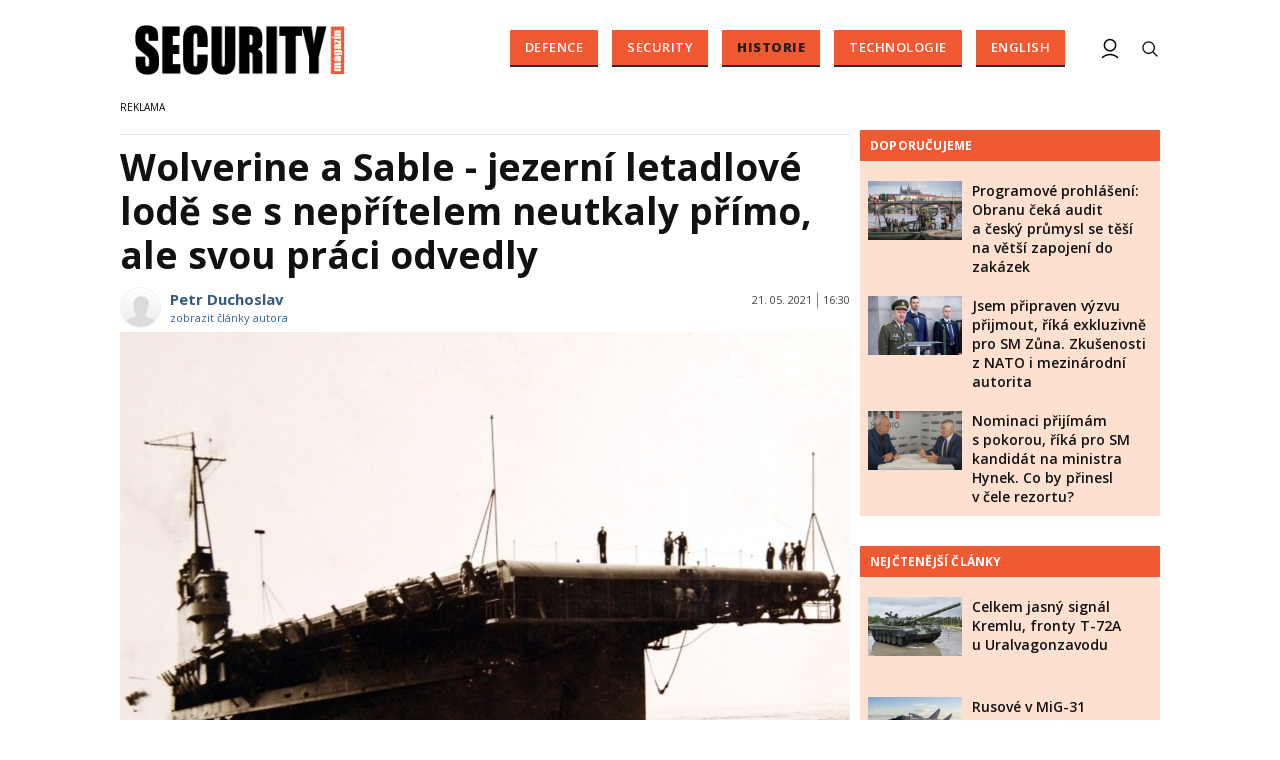

--- FILE ---
content_type: text/html; charset=utf-8
request_url: https://www.securitymagazin.cz/historie/wolverine-a-sable-jezerni-letadlove-lode-se-s-nepritelem-neutkaly-primo-ale-svou-praci-odvedly-1404066965.html?utm_source=www.seznam.cz&utm_medium=sekce-z-internetu
body_size: 11587
content:


<!DOCTYPE html>

<html xmlns="http://www.w3.org/1999/xhtml" xmlns:og="http://ogp.me/ns#" xmlns:fb="http://ogp.me/ns/fb#">
<head>
<base href="https://www.securitymagazin.cz" />
<title>
	Wolverine a Sable - jezerní letadlové lodě se s nepřítelem neutkaly přímo, ale svou práci odvedly | SECURITY MAGAZÍN
</title><meta http-equiv="content-language" content="cs" /><meta http-equiv="content-type" content="text/html; charset=utf-8" /><meta name="viewport" content="width=device-width, initial-scale=1.0" /><meta id="metaRobots" name="robots" content="all" />
<link rel="image_src" href="https://www.securitymagazin.cz/images/theme/20210514151109_wolverine.jpg" />
<meta property="twitter:card" content="summary_large_image"/><meta name="format-detection" content="telephone=no" />
<meta property="twitter:image:src" content="https://www.securitymagazin.cz/images/theme/20210514151109_wolverine.jpg"/>
<meta property="og:image" content="https://www.securitymagazin.cz/images/theme/20210514151109_wolverine.jpg"/>
<meta property="og:image:width" content="730"/>
<meta property="og:image:height" content="382"/><meta name="google-site-verification" content="hAre688do7zqkYnG5tFaqTmk5_wnLirIE6O-68OCN38" />
<meta property="twitter:title" content="Wolverine a Sable - jezerní letadlové lodě se s nepřítelem neutkaly přímo, ale svou práci odvedly"/><link rel="icon" type="image/png" href="../images/assets/favicon/favicon32.png" sizes="32x32" /><link rel="alternate" type="application/rss+xml" title="RSS" href="//www.securitymagazin.cz/rss.xml" /><link rel="preconnect" href="https://fonts.googleapis.com" /><link rel="preconnect" href="https://fonts.gstatic.com" crossorigin="" /><link href="https://fonts.googleapis.com/css2?family=Open+Sans:ital,wght@0,300;0,400;0,500;0,600;0,700;0,800;1,300;1,400;1,500;1,600;1,700;1,800&amp;family=Roboto+Slab:wght@100;300;400;500;600;700;800;900&amp;display=swap" rel="stylesheet" />
	<script type="text/javascript" src="js/fce.js?21"></script>
	<script src="//ssp.seznam.cz/static/js/ssp.js"></script>
	
	<script type="application/ld+json">{"@context": "https://schema.org","@type": "NewsArticle","mainEntityOfPage": {"@type": "WebPage","@id": "https://www.securitymagazin.cz/historie/wolverine-a-sable-jezerni-letadlove-lode-se-s-nepritelem-neutkaly-primo-ale-svou-praci-odvedly-1404066965.html"},"headline": "Wolverine a Sable - jezerní letadlové lodě se s nepřítelem neutkaly přímo, ale svou práci odvedly","image": "https://www.securitymagazin.cz/images/theme/20210514151109_wolverine.jpg","datePublished": "2021-05-21T16:30+01:00","dateModified": "2021-05-21T16:30+01:00","author": {"@type": "Person","name": "Petr Duchoslav","url": "https://www.securitymagazin.cz/autor/petr-duchoslav.htm"},"publisher": {"@type": "Organization","name": "SecurityMagazin.cz","url": "https://www.securitymagazin.cz/","logo": "https://www.securitymagazin.cz/images/logo.png"}}</script><script type="application/ld+json">{"@context": "https://schema.org","@type": "Organization","name": "SecurityMagazin.cz","url": "https://www.securitymagazin.cz/","logo": "https://www.securitymagazin.cz/images/logo.png"}</script><script type="application/ld+json">{"@context": "https://schema.org","@type": "Person","name": "Petr Duchoslav","url": "https://www.securitymagazin.cz/autor/petr-duchoslav.htm","worksFor": {"@type": "Organization","name": "SecurityMagazin.cz","url": "https://www.securitymagazin.cz/","logo": "https://www.securitymagazin.cz/images/logo.png"}}</script>
	<script type="text/javascript">
		var icuPageSection = 'historie',
		icuDisablePersonalizedAds = false,
		sznUser = true;
</script>
<!-- Google tag (gtag.js) --><script async src="https://www.googletagmanager.com/gtag/js?id=G-5H2B73DS6B"></script><script>window.dataLayer = window.dataLayer || []; function gtag() { dataLayer.push(arguments); } gtag('js', new Date()); gtag('config', 'G-5H2B73DS6B');</script>
<!-- GA4 udalost -->
<script>gtag('event','SU',{'screen_name':'SecMag'});</script>
<link id="mstyles" type="text/css" rel="stylesheet" href="../css/style.css?25" />
<script src="//d.seznam.cz/recass/js/sznrecommend-measure.min.js" data-webid="10"></script>

<script src="//d.seznam.cz/recass/js/sznrecommend.min.js"></script>
<meta name="description" content="USS Wolverine a USS Sable byly americké cvičné letadlové lodě přestavěné z kolesových parníků. Sloužily pro výcvik námořních pilotů na Michiganském jezeře. " /></head>
<body id="bd" class="ref-szn-cz">
    <form method="post" action="/historie/wolverine-a-sable-jezerni-letadlove-lode-se-s-nepritelem-neutkaly-primo-ale-svou-praci-odvedly-1404066965.html" id="form1">
<div class="aspNetHidden">
<input type="hidden" name="__EVENTTARGET" id="__EVENTTARGET" value="" />
<input type="hidden" name="__EVENTARGUMENT" id="__EVENTARGUMENT" value="" />
<input type="hidden" name="__VIEWSTATE" id="__VIEWSTATE" value="/[base64]/mGTUIjnWNFX80qi9xg==" />
</div>

<script type="text/javascript">
//<![CDATA[
var theForm = document.forms['form1'];
if (!theForm) {
    theForm = document.form1;
}
function __doPostBack(eventTarget, eventArgument) {
    if (!theForm.onsubmit || (theForm.onsubmit() != false)) {
        theForm.__EVENTTARGET.value = eventTarget;
        theForm.__EVENTARGUMENT.value = eventArgument;
        theForm.submit();
    }
}
//]]>
</script>


<script src="/WebResource.axd?d=vxoGIo6TtxLG7s_L9S_dh2TVSE7QCxwfRYtQ6zNT4szhBmwIW2AEGM2FvECRDeB-4fZaEq5XsIdUIkHIrRquJLCSgteb6dxdyeljuDLtuLQ1&amp;t=638286137964787378" type="text/javascript"></script>


<script type="text/javascript">
//<![CDATA[
function volaniServeru(arg, context){WebForm_DoCallback('ctl00',arg,odpovedServeru,"",null,false); }//]]>
</script>

<div class="aspNetHidden">

	<input type="hidden" name="__VIEWSTATEGENERATOR" id="__VIEWSTATEGENERATOR" value="7AA0C435" />
	<input type="hidden" name="__SCROLLPOSITIONX" id="__SCROLLPOSITIONX" value="0" />
	<input type="hidden" name="__SCROLLPOSITIONY" id="__SCROLLPOSITIONY" value="0" />
</div>
	<div id="msgPlace" class="jGrowl center"></div>
	<div id="clona"></div>
	
	<div id="dimensions"></div>
	<div id="adm-info"></div>


	<div class="page">

		<nav>
			<div class="wrapper">

				<div id="pnlLogo" class="pnl-logo">
					<div id="logo"><a href="https://www.securitymagazin.cz"><span>SECURITY MAGAZÍN</span></a></div>

</div>
				<div id="mMenu" class="main-menu-cont">
				<ul id="main-menu">
				<li><a href="https://www.securitymagazin.cz/defence/">Defence</a></li>
				<li><a href="https://www.securitymagazin.cz/security/">Security</a></li>
				<li class="sel"><a class="sel" href="https://www.securitymagazin.cz/historie/">Historie</a></li>
				<li><a href="https://www.securitymagazin.cz/technologie/">Technologie</a></li>
				<li><a href="https://www.securitymagazin.cz/english/">English</a></li>
			</ul>

</div>

				<div class="mob-menu-btn"><span></span><span></span><span></span><span></span></div>
				<div class="menu-srch-ic"><span>search</span></div>

				<div id="pnlPageInfo" class="pnl-page-info">

</div>

				


				<div class="menu-usr-ic"><div class="menu-usr-icon" title="přihlášení"><span>login</span></div></div>
<div id="userArea" class="user-area">

</div>

				<div class="srch-cont">
					<div id="pnlSrch" class="gcse-srch-frm">
			<script async src="https://cse.google.com/cse.js?cx=013512509945163929186:rqhroydukn8"></script>
		<div class="gcse-searchbox-only" data-resultsurl="https://www.securitymagazin.cz/vyhledavani/"></div>

</div><!--.gcse-srch-frm-->
				</div><!--.srch-cont-->

			</div><!--.wrapper-->
		</nav>

		<div id="bannerLB" class="leaderboard advert"><div id="ssp-zone-73077"></div></div>

		<div id="pnlArticleTitle" class="h1-title-container">

</div>

		<div class="page-body">

			

	

	<div class="column-container part-top">
		<div id="cphTELO_pnlMainTop" class="column-content">
		<span class="clk-detail-top-line"></span>
			<div class="h1-title-container"><h1 class="article-title">Wolverine a&nbsp;Sable - jezerní letadlové lodě se&nbsp;s&nbsp;nepřítelem neutkaly přímo, ale svou práci odvedly</h1></div>

		<div id="article" class="container">

				<div class="tools cistic">					<div class="tools-author-with-foto">
						<div class="tools-author-image"><img src="https://www.securitymagazin.cz/images/users/no-image.png" alt="autor" /></div>
						<div class="tools-author-info">
						<a href="https://www.securitymagazin.cz/autor/petr-duchoslav.htm" class="clk-autor-name">Petr Duchoslav</a>
							<a href="https://www.securitymagazin.cz/autor/petr-duchoslav.htm" class="clkAutor">zobrazit články autora</a>
					</div><!--.tools-author-info-->
					</div><!--.tools-author-with-foto-->
					<div class="tools-dtm">21. 05. 2021<i class="tls-sep"></i>16:30</div>
				</div><!-- .tools -->
					<div class="clk-image">
						<img src="https://www.securitymagazin.cz/images/theme/20210514151109_wolverine.jpg" alt="Wolverine a&nbsp;Sable - jezerní letadlové lodě se&nbsp;s&nbsp;nepřítelem neutkaly přímo, ale svou práci odvedly" width="730" height="455" class="img-responsive" />
					<div class="img-info-down"><span>foto:</span> U.S. Navy, Wikimedia Commons CC0<span class="sep">/</span>USS Wolverine</div>
					</div><!-- .clk-image -->
				<p class="clk-perex" id="perex-1404066965">USS Wolverine a&nbsp;USS Sable byly americké cvičné letadlové lodě přestavěné z&nbsp;kolesových parníků. Sloužily pro výcvik námořních pilotů na&nbsp;Michiganském jezeře. Letci, kteří výcvikem prošli, pak rozdávali rány nepříteli v&nbsp;Tichomoří i&nbsp;v&nbsp;Evropě.</p>
				<div id="ssp-zone-324751" class="advert mob-article-ad"></div><div class="cistic"></div>
				<p>USS Wolverine byla americká letadlová loď, která byla unikátní v&nbsp;tom, že ji konstruktéři přestavěli z&nbsp;kolesového parníku Seeandbee (C&B). Ten byl svého času luxusním plavidlem přezdívaným ,,Michiganský Titanic", který převážel až 500 cestujících.</p>
	<div class="related-articles">
		<h2 class="ra-title xs-12">Psali jsme</h2>
		<div class="xl-12 lg-12 md-12 sm-12 xs-12 related-article-cont">
			<div class="related-article ra-alone container">
				<div class="related-article-image xl-4 lg-4 md-4 sm-4 xs-5">
					<a href="https://www.securitymagazin.cz/historie/ijn-shinano-giganticka-letadlova-lod-cisarskeho-japonska-1404056407.html"><img src=" images/theme/thumbs/t1-20170606112836_ijn-shinano.jpg" alt="IJN Shinano, gigantická letadlová loď císařského Japonska" width="240" height="150" /></a>
				</div><!-- .related-article-image -->
				<div class="related-article-text xl-8 lg-8 md-8 sm-8 xs-7" onclick=" articleLink('https://www.securitymagazin.cz/historie/ijn-shinano-giganticka-letadlova-lod-cisarskeho-japonska-1404056407.html')">
					<h2><a href="https://www.securitymagazin.cz/historie/ijn-shinano-giganticka-letadlova-lod-cisarskeho-japonska-1404056407.html">IJN Shinano, gigantická letadlová loď císařského Japonska</a></h2>
					<p class="ra-perex">Původně byla tato gigantická letadlová loď spuštěna na&nbsp;vodu jako bitevní loď třídy Yamato a&nbsp;v&nbsp;okamžiku svého potopen v&nbsp;listopadu 1944...</p>
				<div class="panel tools">
					<div class="tls-dtm">22. 01. 2019<i class="tls-sep"></i>13:00</div>
					<a class="sekce" href="https://www.securitymagazin.cz/historie/">Historie</a>
				</div><!--.panel.tools-->
				</div><!--.related-article-text-->
			</div><!--.related-article-->
		</div><!--.related-article-cont-->
	</div><!--.related-articles-->

<p>Plavidlo se&nbsp;podařilo získat americkému námořnictvu v&nbsp;roce 1942 s&nbsp;cílem ji zařadit jako pomocnou cvičnou loď, která však nebude brázdit moře, ale jezero. V&nbsp;květnu 1942 začala kompletní přestavba a&nbsp;už v&nbsp;srpnu už jako USS Wolverine byla zařazena do služby. Měla sloužit pro nacvičování vzletů a&nbsp;přistání na&nbsp;Michiganském jezeře.</p>
<p><iframe src="//www.youtube.com/embed/6Fa0VlbXXmI" title="YouTube video player" width="560" height="315" style="display: block; margin-left: auto; margin-right: auto;"></iframe></p>
<p style="text-align: center;">video: youtube</p>
<p>V roce 1943 přibyl k&nbsp;USS Wolverine i&nbsp;její sesterská letadlová loď USS Sable (dříve Greater Buffalo). Stejně jako u&nbsp;USS Wolverine se&nbsp;však nejednalo o&nbsp;klasickou letadlovou loď, ale spíše velkou přistávací palubu se&nbsp;schopností plout. Obě lodi totiž neměly palubní výtahy ani hangáry. Lodi podle původního účelu sloužily jen k&nbsp;přistávání a&nbsp;vzletu. Neozbrojená plavidla byla také značně pomalá, takže se&nbsp;hodila opravdu jen k&nbsp;nácviku přistávání.</p>
	<div class="related-articles">
		<h2 class="ra-title xs-12">Psali jsme</h2>
		<div class="xl-12 lg-12 md-12 sm-12 xs-12 related-article-cont">
			<div class="related-article ra-alone container">
				<div class="related-article-image xl-4 lg-4 md-4 sm-4 xs-5">
					<a href="https://www.securitymagazin.cz/historie/video-obrovska-japonska-ponorka-schopna-nest-3-bombardery-1404050436.html"><img src=" images/theme/thumbs/t1-20170610195118_13354010843_07d58879d6_b.jpg" alt="Obrovská japonská ponorka měla jako podmořská letadlová loď zlomit vůli Američanů boj..." width="240" height="150" /></a>
				</div><!-- .related-article-image -->
				<div class="related-article-text xl-8 lg-8 md-8 sm-8 xs-7" onclick=" articleLink('https://www.securitymagazin.cz/historie/video-obrovska-japonska-ponorka-schopna-nest-3-bombardery-1404050436.html')">
					<h2><a href="https://www.securitymagazin.cz/historie/video-obrovska-japonska-ponorka-schopna-nest-3-bombardery-1404050436.html">Obrovská japonská ponorka měla jako podmořská letadlová loď zlomit vůli Američanů boj...</a></h2>
					<p class="ra-perex">Japonské ponorky třídy I-400 byly největšími ponorkami 2. světové války a&nbsp;až do příchodu těch jaderných neměly co se&nbsp;týče velikosti konkurenci....</p>
				<div class="panel tools">
					<div class="tls-dtm">28. 11. 2019<i class="tls-sep"></i>11:00</div>
					<a class="sekce" href="https://www.securitymagazin.cz/historie/">Historie</a>
				</div><!--.panel.tools-->
				</div><!--.related-article-text-->
			</div><!--.related-article-->
		</div><!--.related-article-cont-->
	</div><!--.related-articles-->

<p>Na druhé straně bylo jasné, že se&nbsp;skončením války se&nbsp;z USS Wolverine i&nbsp;USS Sable stanou nepotřebná plavidla. V&nbsp;listopadu 1945 byly obě letadlové lodě vyřazeny z&nbsp;aktivní služby a&nbsp;rozhodnuto o&nbsp;jejich sešrotování. K&nbsp;němu došlo v&nbsp;roce 1948. Smutný konec obou cvičných letadlových lodí dokladuje fakt, že ve&nbsp;službě byly pouhé tři roky.</p>
<p><strong>Technické parametry USS Wolverine:</strong></p>
<p>Výtlak: 7 300 t<br />Délka: 150 m<br />Šířka: 30 m<br />Ponor: 4,7 m<br />Pohon: 4× kotel, pístové motory<br />Rychlost: 18 uzlů (33 km/h)<br />Posádka: 270</p>
<p><strong>Technické parametry USS Sable</strong></p>
<p>Výtlak: 7 863 t (jako Greater Buffalo)<br />6 690 t (jako Sable)<br />Délka: 158,1 m (jako Greater Buffalo)<br />163 m (jako Sable)<br />Šířka: 18 m<br />Ponor: 6,5 m (jako Greater Buffalo)<br />Pohon: sdružený parní stroj<br />Rychlost: 18 uzlů (33 km/h)</p>
				<div class="cistic"></div>
				<div id="end-of-article-marker"></div>
				<h2 class="sekce-title"><span>Tagy</span></h2>
			<div id="kws-tags">
				<a class="kws-tag" href="https://www.securitymagazin.cz/tags/uss-wolverine.htm">USS Wolverine<span>, </span></a>
				<a class="kws-tag" href="https://www.securitymagazin.cz/tags/uss-sable.htm">USS Sable<span>, </span></a>
				<a class="kws-tag" href="https://www.securitymagazin.cz/tags/americke-letadlove-lode.htm">americké letadlové lodě<span>, </span></a>
				<a class="kws-tag" href="https://www.securitymagazin.cz/tags/druha-svetova-valka.htm">druhá světová válka<span>, </span></a>
				<a class="kws-tag" href="https://www.securitymagazin.cz/tags/palubni-letectvo.htm">palubní letectvo<span>, </span></a>
				<div class="cistic"></div>
			</div><!-- #kws-tags -->
				<div id="sznBA" class="bottom-article-banner advert">
					<div id="ssp-zone-73076"></div>
				</div><!-- .bottom-article-banner -->
				<div data-szn-recass-box='{"zone_id": 10}'></div>
				<div class="cistic"></div>
		</div><!-- #article.container -->


</div>
		<div id="cphTELO_pnlSideTop" class="column-side column-side-top">
					<div class="rsekce">
										<div id="ssp-zone-73078"></div>
				</div><!-- .rsekce -->
				<div class="rsekce tops-time">
					<div class="block-title-cont rvrz"><h2 class="block-title">Doporučujeme</h2></div>
					
			<div class="article tops-clk">
				<div class="clk-image xl-4 lg-4 md-4 sm-6 xs-6">
					<a href="https://www.securitymagazin.cz/defence/programove-prohlaseni-obrana-1404073751.html"><img src="images/theme/thumbs/t1-20251103141244_armada.jpg" alt="Programové prohlášení: Obranu čeká audit a&nbsp;český průmysl se&nbsp;těší na&nbsp;větší zapojení do zakázek" width="304" height="192" class="img-responsive" /></a>
				</div><!-- .clkImage -->
				<div class="clk-content xl-8 lg-8 md-8 sm-6 xs-6">
					<div class="panel tools">
						<div class="news-dtm">04. 11. 2025<i class="tls-sep"></i>10:00</div>
						<a class="sekce" href="https://www.securitymagazin.cz/defence/">Defence</a>
						<div class="cistic"></div>
					</div><!-- .tools -->
					<h3><a href="https://www.securitymagazin.cz/defence/programove-prohlaseni-obrana-1404073751.html">Programové prohlášení: Obranu čeká audit a&nbsp;český průmysl se&nbsp;těší na&nbsp;větší zapojení do zakázek</a></h3>
				</div><!--.clk-content-->
			</div><!-- .article -->
			<div class="article tops-clk">
				<div class="clk-image xl-4 lg-4 md-4 sm-6 xs-6">
					<a href="https://www.securitymagazin.cz/defence/kandidat-ministr-obrany-genera-1404073681.html"><img src="images/theme/thumbs/t1-20251009114052_zuna.jpg" alt="Jsem připraven výzvu přijmout, říká exkluzivně pro SM Zůna. Zkušenosti z&nbsp;NATO i&nbsp;mezinárodní autorita" width="304" height="192" class="img-responsive" /></a>
				</div><!-- .clkImage -->
				<div class="clk-content xl-8 lg-8 md-8 sm-6 xs-6">
					<div class="panel tools">
						<div class="news-dtm">09. 10. 2025<i class="tls-sep"></i>12:00</div>
						<a class="sekce" href="https://www.securitymagazin.cz/defence/">Defence</a>
						<div class="cistic"></div>
					</div><!-- .tools -->
					<h3><a href="https://www.securitymagazin.cz/defence/kandidat-ministr-obrany-genera-1404073681.html">Jsem připraven výzvu přijmout, říká exkluzivně pro SM Zůna. Zkušenosti z&nbsp;NATO i&nbsp;mezinárodní autorita</a></h3>
				</div><!--.clk-content-->
			</div><!-- .article -->
			<div class="article tops-clk">
				<div class="clk-image xl-4 lg-4 md-4 sm-6 xs-6">
					<a href="https://www.securitymagazin.cz/defence/kandidat-ministr-obrany-jiri-h-1404073685.html"><img src="images/theme/thumbs/t1-20251010103744_20250609114054_hynek.jpg" alt="Nominaci přijímám s&nbsp;pokorou, říká pro SM kandidát na&nbsp;ministra Hynek. Co by přinesl v&nbsp;čele rezortu?" width="304" height="192" class="img-responsive" /></a>
				</div><!-- .clkImage -->
				<div class="clk-content xl-8 lg-8 md-8 sm-6 xs-6">
					<div class="panel tools">
						<div class="news-dtm">10. 10. 2025<i class="tls-sep"></i>12:30</div>
						<a class="sekce" href="https://www.securitymagazin.cz/defence/">Defence</a>
						<div class="cistic"></div>
					</div><!-- .tools -->
					<h3><a href="https://www.securitymagazin.cz/defence/kandidat-ministr-obrany-jiri-h-1404073685.html">Nominaci přijímám s&nbsp;pokorou, říká pro SM kandidát na&nbsp;ministra Hynek. Co by přinesl v&nbsp;čele rezortu?</a></h3>
				</div><!--.clk-content-->
			</div><!-- .article -->


				</div><!-- .rsekce -->
				<div class="rsekce tops-time">
					<div class="block-title-cont rvrz"><h2 class="block-title">Nejčtenější články</h2></div>
					
			<div class="article tops-clk">
				<div class="clk-image xl-4 lg-4 md-4 sm-6 xs-6">
					<a href="https://www.securitymagazin.cz/defence/t72a-uralvagonzavod-1404073510.html"><img src="images/theme/thumbs/t1-20250813162446_1080px-T-72A_-_Patriot_Museum,_Kubinka_(37756848074).jpg" alt="Celkem jasný signál Kremlu, fronty T-72A u&nbsp;Uralvagonzavodu" width="304" height="192" class="img-responsive" /></a>
				</div><!-- .clkImage -->
				<div class="clk-content xl-8 lg-8 md-8 sm-6 xs-6">
					<div class="panel tools">
						<div class="news-dtm">14. 08. 2025<i class="tls-sep"></i>06:15</div>
						<a class="sekce" href="https://www.securitymagazin.cz/defence/">Defence</a>
						<div class="cistic"></div>
					</div><!-- .tools -->
					<h3><a href="https://www.securitymagazin.cz/defence/t72a-uralvagonzavod-1404073510.html">Celkem jasný signál Kremlu, fronty T-72A u&nbsp;Uralvagonzavodu</a></h3>
				</div><!--.clk-content-->
			</div><!-- .article -->
			<div class="article tops-clk">
				<div class="clk-image xl-4 lg-4 md-4 sm-6 xs-6">
					<a href="https://www.securitymagazin.cz/defence/mig31-estonsko-f35-1404073626.html"><img src="images/theme/thumbs/t1-20250925080603_-_-31.jpg" alt="Rusové v&nbsp;MiG-31 nad&nbsp;Estonskem mávali italským pilotům F-35" width="304" height="192" class="img-responsive" /></a>
				</div><!-- .clkImage -->
				<div class="clk-content xl-8 lg-8 md-8 sm-6 xs-6">
					<div class="panel tools">
						<div class="news-dtm">25. 09. 2025<i class="tls-sep"></i>08:30</div>
						<a class="sekce" href="https://www.securitymagazin.cz/defence/">Defence</a>
						<div class="cistic"></div>
					</div><!-- .tools -->
					<h3><a href="https://www.securitymagazin.cz/defence/mig31-estonsko-f35-1404073626.html">Rusové v&nbsp;MiG-31 nad&nbsp;Estonskem mávali italským pilotům F-35</a></h3>
				</div><!--.clk-content-->
			</div><!-- .article -->
			<div class="article tops-clk">
				<div class="clk-image xl-4 lg-4 md-4 sm-6 xs-6">
					<a href="https://www.securitymagazin.cz/defence/pokrovsk-leopard-2a4-1404073551.html"><img src="images/theme/thumbs/t1-20250827115044_Leopard_2_A4_KMW_002_03f8a16015.jpg" alt="Rusové v&nbsp;Pokrovsku nepočítali s&nbsp;ukrajinským Leopardem 2A4" width="304" height="192" class="img-responsive" /></a>
				</div><!-- .clkImage -->
				<div class="clk-content xl-8 lg-8 md-8 sm-6 xs-6">
					<div class="panel tools">
						<div class="news-dtm">28. 08. 2025<i class="tls-sep"></i>05:45</div>
						<a class="sekce" href="https://www.securitymagazin.cz/defence/">Defence</a>
						<div class="cistic"></div>
					</div><!-- .tools -->
					<h3><a href="https://www.securitymagazin.cz/defence/pokrovsk-leopard-2a4-1404073551.html">Rusové v&nbsp;Pokrovsku nepočítali s&nbsp;ukrajinským Leopardem 2A4</a></h3>
				</div><!--.clk-content-->
			</div><!-- .article -->


				</div><!-- .rsekce -->
				<div class="sticky-banner rsekce rs-ss1">
					<div class="advert">
						<div id="ssp-zone-73079"></div>
					</div><!--.advert-->
				</div><!--.rsekce-->

</div>
	</div>

	<div class="column-container sep-strip">
		<div id="cphTELO_pnlSep" class="container lg12 md12 sm12 xs12">

</div>
	</div>

	<div class="column-container part-down">
		<div id="cphTELO_pnlMainDown" class="column-content">
				<h2 class="block-title">Kam dál?</h2>
			<div class="container related-cont">
			<div class="lg6 md6 sm6 xs12 related-column related-column-left">
				<div class="related-item" id="ra-r2b2-code1">
					<div class="related-article-cont">
					</div>
				</div><!--.related-item-->
				<div class="related-item"><div class="related-article-cont" style="background-image:url('https://www.securitymagazin.cz/images/theme/thumbs/t1-20241020173148_925px-Lockheed_SR-71s.jpg');"><a class="related-article-link" href="https://www.securitymagazin.cz/historie/pocitac-potvrdil-sr71-je-proste-perfektni-1404053735.html"><p class="related-article-title">SR-71 Blackbird: Stroj tak dokonalý, že ho počítač nemohl vy...</p></a></div></div><!--.related-item-->
				<div class="related-item"><div class="related-article-cont" style="background-image:url('https://www.securitymagazin.cz/images/theme/thumbs/t1-20250303165241_e100obr1.jpg');"><a class="related-article-link" href="https://www.securitymagazin.cz/historie/milacek-e100-1404073037.html"><p class="related-article-title">155tunový miláček E-100 zůstal Hitlerovi jen na&nbsp;papíře</p></a></div></div><!--.related-item-->
			</div><!-- .related-column-left -->
			<div class="lg6 md6 sm6 xs12 related-column related-column-right">
				<div class="related-item"><div class="related-article-cont" style="background-image:url('https://www.securitymagazin.cz/images/theme/thumbs/t1-20250207091500_t34.jpg');"><a class="related-article-link" href="https://www.securitymagazin.cz/historie/ceske-tanky-t24-t25-t34-wehrmacht-1404072976.html"><p class="related-article-title">České tanky T-24 a&nbsp;T-25 měly na&nbsp;frontě překonávat sovětské ...</p></a></div></div><!--.related-item-->
				<div class="related-item"><div class="related-article-cont" style="background-image:url('https://www.securitymagazin.cz/images/theme/thumbs/t1-20250306100253_psw2.JPG');"><a class="related-article-link" href="https://www.securitymagazin.cz/historie/sdkfz-222-20mm-kwk-30-38-1404073047.html"><p class="related-article-title">SdKfz 222 překvapovalo palebnou sílou – 20mm KwK 30 a&nbsp;38 ...</p></a></div></div><!--.related-item-->
				<div class="related-item" id="ra-r2b2-code2">
					<div class="related-article-cont">
					</div>
				</div><!--.related-item-->
			</div><!-- .related-column-right -->
			</div><!-- .container.related-cont -->
			<div class="spacer-30"></div>
			<div id="ssp-zone-96208" class="advert"></div><div class="cistic"></div>
			<div class="spacer-30"></div>

</div>
		<div id="cphTELO_pnlSideDown" class="column-side article-side-down">
					<div class="rsekce">
					<div class="float-banner fb-down advert">
						<a target="_blank" href="https://www.seznam.cz/prohlizec/stahnout/?sourceId=2&partnerId=36960">
							<img src="images/reklama/seznam_300x250_1.jpg" alt="prohlížeč od Seznamu" width="300" height="250" />
						</a>
					</div><!-- .float-banner.fb-down.advert -->
				</div><!-- .rsekce -->

</div>
	</div>



			<div id="sznBBB" class="footer-banner advert">
				
				<div id="ssp-zone-73080"></div>
				
				<div class="cistic"></div>
			</div><!--.footer-banner-->

		</div><!--.page-body-->

	</div><!--.page-->

	<div id="footer">
		<div class="wrapper">
			<div id="copyright" class="xl-4 lg-4 md-12 sm-12 xs-12 order-xs-2">
				Copyright &copy; 2014-2025 <span>SecurityMagazin.cz</span>

				<div id="socnet-bottom">
					<a class="socnet-link icon-facebook" href="https://www.facebook.com/securmagazin.cz" target="_blank"><span>Facebook</span></a>
					<a class="socnet-link icon-twitter" href="https://www.twitter.com/SecurMagazin" target="_blank"><span>Twitter</span></a>
					<a class="socnet-link icon-feed" href="rss.xml"><span>RSS</span></a>
				</div>

			</div><!--#copyright-->
			
			<div id="footer-menu" class="xl-8 lg-8 md-12 sm-12 xs-12 order-xs-1">
				<a href="https://www.securitymagazin.cz/o-nas.htm">O nás</a>|<a href="https://www.securitymagazin.cz/autori.htm">Autoři</a>|<a href="https://www.securitymagazin.cz/eticky-kodex.htm">Etický kodex</a>|<a href="https://www.securitymagazin.cz/kontakty.htm">Kontakty</a>|<a href="https://www.securitymagazin.cz/predplatne.htm">Předplatné</a>|<a href="https://www.securitymagazin.cz/reklama.htm">Reklama</a>
				
				

				
				
			</div><!--#footer-menu-->

			<div id="owner" class="xl-12 lg-12 md-12 sm-12 xs-12 order-xs-3">
				<div class="owner-container">
					Vydavatelem zpravodajského webu SECURITY&nbsp;MAGAZÍN je&nbsp;společnost <strong>Expert&nbsp;Publishing&nbsp;Group&nbsp;s.r.o.</strong><br /><strong>Více informací na&nbsp;<a target="_blank" href="https://www.expertpublishing.eu">www.expertpublishing.eu</a></strong>
				</div><!--.owner-container-->
			</div><!--#owner-->

		</div><!--.wrapper-->
	</div><!--#footer-->


	<div id="ssBannerPlace">

</div>

	<div id="pnlMver" class="pnlMver">

</div>

	<div id="pnlGoogle">

</div>


	<script type="text/javascript" src="js/base.min.js?22"></script>
	<script type="text/javascript">var pozice=[],pgtype='clk',cpbIsEnable=false,sideD=true,sdEnb=true,selDayJS;console.log('adsSeznam: True');</script>
	<script type="text/javascript" src="js/jquery.socialshare.js?22"></script>
	
	<script type="text/javascript" src="js/jquery.fancybox.pack.js"></script>
	<script type="text/javascript" src="js/jquery.fancybox-media.js"></script>
	<script type="text/javascript" src="js/jquery.fancybox-thumbs.js"></script>

	<script type="text/javascript">
		console.log('page loading time: 63.6327');
		console.log('script loading time: 6.0693');

		var raCode1, raCode2 = '';

		/* R2B2 ra-fce */
		function relatedArticleSM(r2b2ID) {
			switch (r2b2ID) {
				case 'ID-from-r2b2-1234':	//r2b2-1234
					$('#ra-r2b2-code1').html(raCode1); $('#ra-r2b2-code1').attr('id', 'ra-code1');
					break;
				case 'ID-from-r2b2-5678':	//r2b2-5678
					$('#ra-r2b2-code2').html(raCode2); $('#ra-r2b2-code2').attr('id', 'ra-code2');
					break;
			}
		}

		function fixYTvid() {
			$('#article iframe').each(function () {
				$ifrm = $(this);
				isrc = $ifrm.attr('src');
				poz = isrc.indexOf('youtube.com');
				if (poz > 0) {
					$ifrm.removeAttr('width').removeAttr('height').wrap('<div class="vid-resp" />');
				} else {
					poz = isrc.indexOf('facebook.com');
					if (poz > 0) $ifrm.removeAttr('width').removeAttr('height').css('height','100%').wrap('<div class="vid-resp" />');
				}
			});
		}

		$(document).ready(function () {

			if ($('.tts-articles').length) {
				$('.tts-articles').easyTicker({
					direction: 'up',
					easing: 'swing',
					speed: 'slow',
					interval: 5000,
					height: '30px',
					visible: 1,
					mousePause: true
					//controls: {
					//	up: '.up',
					//	down: '.down',
					//	toggle: '.toggle',
					//	stopText: 'Stop !!!'
					//}
				});
			};

			$('#article p img').each(function () {
				$img = $(this);
				iW = $img.attr('width');
				if (parseInt(iW) > 700) $img.addClass('img-responsive');
			}); // article image

			if (isMobile.any()) fixYTvid();

		}); // document.ready

		$(window).on('load', function () {

			let sznTM = setTimeout(function () {
				if ($('.recass-entities').length) {
					$('<div class="szn-rcm-note">(součástí bloku jsou i reklamní sdělení, která nejsou redakčního charakteru)</div>').insertBefore($('.recass-entities'));
				} else {
					console.log('recass-entities not exists');
				}
				clearTimeout(sznTM);
			}, 1000);


		}); // window.load

	</script>
	<div id="cphJS_pnlJSsub">
	<script type="text/javascript">raCode1='<div class="related-article-cont" style="background-image:url(\'https://www.securitymagazin.cz/images/theme/thumbs/t1-20250123101800_missouri.JPG\');"><a class="related-article-link" href="https://www.securitymagazin.cz/historie/bitevni-lod-klidne-strilejte-uss-missouri-1404072928.html"><p class="related-article-title">Vyhrožovali bitevní lodi zahájením palby. „Klidně střílejte“, ...</p></a></div>';</script><script type="text/javascript">relatedArticleSM('ID-from-r2b2-1234');</script><script type="text/javascript">raCode2='<div class="related-article-cont" style="background-image:url(\'https://www.securitymagazin.cz/images/theme/thumbs/t1-20241020111008_Bundesarchiv_Bild_102-12228,_Ernst_Udet_im_Flamingo-Doppeldecker.jpg\');"><a class="related-article-link" href="https://www.securitymagazin.cz/historie/letecke-eso-ernst-udet-nebeska-jizda-s-prichuti-pervitinu-temne-tajemstvi-v-dopisu-na-rozloucenou-1404070514.html"><p class="related-article-title">Nebeská jízda na&nbsp;pervitinu: Letecké eso Ernst Udet</p></a></div>';</script><script type="text/javascript">relatedArticleSM('ID-from-r2b2-5678');</script>
</div>
	<script>sznRecass.getRecommendationsByTags();</script>


	<script type="text/javascript" src="js/script.js?25"></script>
	
	<script type="text/javascript" src="js/szn-init.js?2502"></script>
	
	<script type="text/javascript" src="js/jquery.init.js?25"></script>
	

<script type="text/javascript">
//<![CDATA[

var callBackFrameUrl='/WebResource.axd?d=ydIOWp-BRLLddnrAAmfPryxStdpKf0tsnbt9-cqoKkhbdRF1qF58qDEhjDT2c7FX8TomAv-IBsJu5SzkER5pKlDkpzgP22zXZ8LJKRs_nBQ1&t=638286137964787378';
WebForm_InitCallback();
theForm.oldSubmit = theForm.submit;
theForm.submit = WebForm_SaveScrollPositionSubmit;

theForm.oldOnSubmit = theForm.onsubmit;
theForm.onsubmit = WebForm_SaveScrollPositionOnSubmit;
//]]>
</script>
</form>
</body>
</html>

--- FILE ---
content_type: text/css
request_url: https://www.securitymagazin.cz/css/style.css?25
body_size: 37724
content:
@font-face { font-family: 'icomoon'; src: url('../fonts/icomoon.eot?qbaecw'); src: url('../fonts/icomoon.eot?qbaecw#iefix') format('embedded-opentype'), url('../fonts/icomoon.svg?qbaecw#icomoon') format('svg'), url('../fonts/icomoon.ttf?qbaecw') format('truetype')/*, url('../fonts/icomoon.woff?qbaecw') format('woff')*/; font-weight: normal; font-style: normal; }
html { -ms-text-size-adjust: 100%; -webkit-text-size-adjust: 100%; }
a, b, body, canvas, div, em, embed, footer, form, h1, h2, h3, h4, h5, h6, header, hr, html, iframe, img, label, li, ol, p, q, small, span, strong, sub, sup, table, tbody, td, tfoot, th, thead, tr, u, ul { border: 0; margin: 0; padding: 0; outline: 0 none; font-size: 100%; font: inherit; }
html, body { height: 100%; }
article, aside, details, figcaption, figure, footer, header, hgroup, main, menu, nav, section, summary { display: block; }
audio, canvas, progress, video { display: inline-block; }
b, strong { font-weight: 700; }
img { color: transparent; font-size: 0; vertical-align: middle; -ms-interpolation-mode: bicubic; outline: 0 none; }
progress { vertical-align: baseline; }
audio:not([controls]) { display: none; height: 0; }
[hidden], template { display: none; }
a { background-color: transparent; -webkit-text-decoration-skip: objects; }
a:active, a:hover { outline-width: 0; }
abbr[title] { border-bottom: none; text-decoration: underline; text-decoration: underline dotted; }
dfn { font-style: italic; }
mark { background: #ff0; color: #000; }
small { font-size: 80%; }
sub, sup { font-size: 75%; line-height: 0; position: relative; vertical-align: baseline; }
sub { bottom: -0.25em; }
sup { top: -0.5em; }
figure { margin: 1em 40px; }
img { border-style: none; }
svg:not(:root) { overflow: hidden; }
code, kbd, pre, samp { font-family: monospace,monospace; font-size: 1em; }
hr { box-sizing: content-box; height: 0; overflow: visible; }
table { border-collapse: collapse; border-spacing: 0; }
th, td, caption { font-weight: normal; vertical-align: top; text-align: left; }
q { quotes: none; }
q:before, q:after { content: ""; content: none; }
button, input, select, textarea { font: inherit; margin: 0; }
optgroup { font-weight: bold; }
button, input { overflow: visible; }
button, select { text-transform: none; }
button, html [type=button], [type=reset], [type=submit] { -webkit-appearance: button; }
button::-moz-focus-inner, [type=button]::-moz-focus-inner, [type=reset]::-moz-focus-inner, [type=submit]::-moz-focus-inner { border-style: none; padding: 0; }
button:-moz-focusring, [type=button]:-moz-focusring, [type=reset]:-moz-focusring, [type=submit]:-moz-focusring { outline: 1px dotted ButtonText; }
fieldset { border: 1px solid #c0c0c0; margin: 0 2px; padding: .35em .625em .75em; }
legend { color: inherit; display: table; max-width: 100%; padding: 0; white-space: normal; }
textarea { overflow: auto; }
[type=checkbox], [type=radio] { padding: 0; }
[type=number]::-webkit-inner-spin-button, [type=number]::-webkit-outer-spin-button { height: auto; }
[type=search] { -webkit-appearance: textfield; outline-offset: -2px; }
[type=search]::-webkit-search-cancel-button, [type=search]::-webkit-search-decoration { -webkit-appearance: none; }
::-webkit-input-placeholder { color: inherit; opacity: 0.54; }
::-webkit-file-upload-button { -webkit-appearance: button; font: inherit; }
a, a img, img { border: 0 none; outline: 0 none; }
ul, ol, li { margin: 0; padding: 0; list-style-type: none; }
/*--- end reset ---*/

/* --------------- */
/* --- Helpers --- */
/* --------------- */

/* xs */ @media (max-width: 767px) {}
/* xs > */ @media (min-width: 576px) {}

/* sm */ @media (min-width: 768px) and (max-width: 991px) {}
/* sm > */ @media (min-width: 768px) {}

/* md */ @media (min-width: 992px) and (max-width: 1199px) {}
/* md > */ @media (min-width: 992px) {}

/* lg */ @media (min-width: 1200px) and (max-width: 1599px) {}
/* lg > */ @media (min-width: 1200px) {}

/* xl */ @media (min-width: 1600px) {}

/* theme color - #f15933 a #2c2c2c */

.cistic::after { content: ''; clear: both; display: table; }
.spacer { clear: both; visibility: hidden; display: block; height: 10px; font-size: 0px; }
.spacer-5 { clear: both; visibility: hidden; display: block; height: 5px; font-size: 0px; }
.spacer-10 { clear: both; visibility: hidden; display: block; height: 10px; font-size: 0px; }
.spacer-15 { clear: both; visibility: hidden; display: block; height: 15px; font-size: 0px; }
.spacer-20 { clear: both; visibility: hidden; display: block; height: 20px; font-size: 0px; }
.spacer-25 { clear: both; visibility: hidden; display: block; height: 25px; font-size: 0px; }
.spacer-30 { clear: both; visibility: hidden; display: block; height: 30px; font-size: 0px; }
.flL, .fl-l { float: left !important; }
.flR, .fl-r { float: right !important; }
.flN, .fl-n { float: none !important; }
.aL, .ta-l { text-align: left; }
.aR, .ta-r { text-align: right; }
.aC, .ta-c { text-align: center; }
.aJ, .ta-j { text-align: justify; }
.img-responsive { width: 100%; height: auto; }
.brdr-ddd { border: 1px solid #ddd; }

hr { height: 1px; color: #ddd; background: #ddd; margin: 0 5px; }
img, a, a img { border: 0 none; outline: 0 none; }
#dimensions { display: none; position: fixed; right: 45px; bottom: 0; z-index: 1001; background-color: rgba(0,0,0,.9); color: #fff; font-size: 11px; font-weight: bold; border-radius: 3px 3px 0 0; padding: 2px 10px; }
#adm-info { display: none; position: fixed; left: 45px; bottom: 0; z-index: 1001; background-color: rgba(0,0,0,.9); color: #fff; font-size: 11px; font-weight: bold; border-radius: 3px 3px 0 0; padding: 2px 10px; }
.stop-top { width: 100%; height: 0px; display: block; }
.stop-down { width: 100%; height: 0px; display: block; }

.mobile-only, .tablet-only { display: none !important; }
/*html.mobile .mobile-only, html.tablet .tablet-only { display: initial !important; }*/

/* xs and sm */ @media (max-width: 991.98px) {
.mobile-only, .tablet-only { display: initial !important; }
}


.no-mobile { display: normal; }
/* xs and sm */ @media (max-width: 991.98px) {
.no-mobile { display: none !important; }
}

/* -------------- */
/* --- Layout --- */
/* -------------- */

html { box-sizing: border-box; overflow-x: hidden; overflow-y: scroll; }
*, *:before, *:after { box-sizing: inherit; }
html, body { width: 100%; height: 100%; position: relative; }
body { padding: 90px 0 0; margin: 0; background-color: #fff; font-family: 'Open Sans', Arial, Helvetica, sans-serif !important; }
iframe, iframe *, iframe:before, iframe:after { box-sizing: unset !important; }

/* xs */@media (max-width: 767px) {
body { padding-top: 70px; }
}

.page { width: 100%; max-width: 1060px; min-height: calc(100vh - 105px); margin: 0 auto; padding: 0 0 15px; display: block; position: relative; background: #fff; }
.body-branding .page { top: 226px; /*box-shadow: inset rgba(0,0,0,.5) 0 0 5px;*/ }

/* xs and sm */ @media (max-width: 991.98px) {
.page { padding: 0 5px; }
}

.page-body { padding-top: 0px /*15*/; }

/* xs and sm */ @media (max-width: 991.98px) {
.page-body { padding-top: 0px; }
}


.column-container { display: flex; margin: 0 auto; x-align-items: stretch; width: 100%; max-width: 1060px; }
.column-content { flex: 1; flex-wrap: wrap; padding: 0 0 0 10px; max-width: 740px; }
.column-content-full { flex: 0 0 100%; flex-wrap: wrap; padding: 0 0 0 10px; max-width: 1060px; }
.column-side,
.column-side-hp-top { width: 315px; flex: 0 0 310px; max-width: 310px; padding: 0px 0px 15px 10px; position: relative; }
.column-side.column-side-top { padding: 15px 0 30px 10px /*15px 0 415px 10px*/; }
.ref-szn-cz .column-side.column-side-top { padding-bottom: 0px; }
.column-side.article-side-down { width: 510px; flex: 0 0 510px; max-width: 510px; padding: 0 15px; }

/* xs and sm */ @media (max-width: 991.98px) {
.column-side { display: none !important; }
.column-side-hp-top { width: 100%; flex: auto; max-width: 100%; padding: 15px 10px; position: relative; }
}

/* xs */ @media (max-width: 767px) {
.column-content { max-width: 100%; padding: 0 10px; }
}

/* sm */ @media (min-width: 768px) and (max-width: 991px) {
.column-content { max-width: 100%; padding: 0 20px; }
}

.wrapper { width: 100%; max-width: 1060px; margin: 0 auto; position: relative; padding: 0; }
.container { width: 100%; position: relative; padding: 0; }
.block { width: 100%; margin: 0 auto; position: relative; padding: 15px; }
.panel { width: 100%; margin: 0 auto; position: relative; padding: 0 15px; }
.row { width: 100%; margin: 0 auto; position: relative; padding: 15px 0; }
.flex-row { display: flex; flex-direction: row; }
.flex-column { display: flex; flex-direction: column; }

.left-gutter { padding-left: 15px; }
.right-gutter { padding-right: 15px; }
.top-gutter { padding-top: 15px; }
.bottom-gutter { padding-bottom: 15px; }
.no-gutters { padding: 0 !important; }
.no-gutters-childs > * { padding: 0 !important; }
.no-gutters-all * { padding: 0 !important; }

.mfPol { position: relative; }


/* ------------------ */
/* --- Typography --- */
/* ------------------ */

h1, h2, h3, h4, h5, h6 { padding: 0; margin: 0; font-weight: normal; }
h3, h4, h5, h6 { font-size: 19px; }
sup { font-size: 6pt !important; }

h1, h2, h3, h4, h5, h6 { font-family: 'Open Sans', Arial, Helvetica, sans-serif; font-weight: 700; color: #111; }
/*h1.article-title { font-size: 36px; line-height: 42px; margin-top: 0 ;padding: 0px 15px 15px 15px; font-weight: 600; border-top: 0px solid #e7b91f; }*/
h1 span { color: #111; }
h2, h3, h4, h5, h6 { padding: 15px 5px 5px; margin: 0px; }

.h1-title-container { padding-top: 0px; padding-bottom: 15px; position: relative; }
.h1-title-container:not(:empty) { padding-bottom: 0px /*15*/; }
.h1-title-container h1.section-title { display: block; text-align: left; padding: 20px 15px 10px; font-size: 25px; font-weight: 700; color: #f15933; text-transform: uppercase; }
.h1-title-container h1.article-title { display: block; text-align: left; padding: 10px 0px 10px; font-size: 37px; font-weight: 700; color: #111; line-height: 1.2; }

/* xs */ @media (max-width: 767px) {
.h1-title-container h1.section-title { padding: 0 20px; }
.h1-title-container h1.article-title { padding: 15px 0; font-size: 31px; }
 }

/*.h1-title-container.rvrz { padding: 10px 0px 2px; border-bottom: 1px solid #f15933; position: -webkit-sticky; position: sticky; top: 80px; z-index: 10; background: rgba(255,255,255,.99); }
.h1-title-container.rvrz .section-title-cont { background-color: #f15933; margin: 10px 0 0; padding: 0px; background-color: #f15933; }*/

.h1-title-container.rvrz { padding: 10px 0px 2px; position: -webkit-sticky; position: sticky; top: 80px; z-index: 10; background: rgba(255,255,255,.99); }
.h1-title-container.rvrz .section-title-cont { background-color: #f15933; margin: 5px 0 0; padding: 0px; background-color: #f15933; }
.h1-title-container.rvrz h1 span { color: #fff; }
.h1-title-container.rvrz h1.section-title { display: inline-block; padding: 7px 15px /*5 10*/; font-family: 'Open Sans', sans-serif; font-weight: 700; font-size: 12px /*19*/; color: #fff; letter-spacing: .2px; }
.h1-title-container.rvrz h1.section-title a { color: #fff; }

/* xs */ @media (max-width: 767px) {
.h1-title-container.rvrz { padding: 0px 0px 2px; }
.h1-title-container.rvrz h1.section-title,
.h1-title-container.rvrz h1.article-title { padding: 5px 10px; }
 }

h1 span { color: #f15933; }
.hp-section-title-cont { position: -webkit-sticky; position: sticky; top: 80px; z-index: 10; background: rgba(255,255,255,.99); padding: 10px 10px 5px; }
h2.hp-section-title { font-size: 25px; margin: 15px 0 0; padding: 5px 0; font-weight: 600; color: #f15933; text-transform: uppercase; clear: both; }
h2.hp-section-title a { color: #f15933; text-decoration: none; }
h2.hp-section-title a:hover { text-decoration: underline; }

.hp-section-title-cont.rvrz { padding: 10px 0px 0px; }
.hp-section-title-cont.rvrz h2.hp-section-title { font-family: 'Open Sans', sans-serif; margin: 10px 0 0; padding: 7px 15px /*2 10*/; font-size: 12px; font-weight: 700; color: #fff; background-color: #f15933; letter-spacing: .2px; }
.svatek + .hp-section-title-cont.rvrz { padding: 10px 0px 2px; top: 100px; }
.svatek + .hp-section-title-cont.rvrz h2.hp-section-title { margin: 5px 0 0; }
.hp-section-title-cont.rvrz h2.hp-section-title a { color: #fff; }
.hp-section-title-cont.rvrz.clrB { /*border-bottom: 1px solid #2c2c2c;*/ }
.hp-section-title-cont.rvrz.clrB h2.hp-section-title { background-color: #2c2c2c; }

/* xs */ @media (max-width: 767px) {
.hp-section-title-cont { top: 60px; }
.svatek + .hp-section-title-cont.rvrz { padding: 0px 0px 2px; top: 80px; }
 }

.column-side h2.hp-section-title { margin: 30px 0 15px; }
.column-side-hp-top h2.hp-section-title { margin: 30px 0 15px; }
.column-side .fb-hp-cont h2.hp-section-title:first-child { margin-top: 15px; }


.block-title-cont { background-color: rgba(255,255,255,.99); padding: 10px 10px 5px; /*border-bottom: 1px solid #2c2c2c;*/ }


h2.block-title { font-size: 25px; margin: 15px 0 0; padding: 5px 0; font-weight: 600; color: #f15933; text-transform: uppercase; clear: both; }
h2.block-title a { color: #f15933; text-transform: uppercase; text-decoration: none; }

.block-title-cont.rvrz { padding: 0px 0px 0px; position: initial; top: 0; }
.block-title-cont.rvrz h2.block-title { font-family: 'Open Sans', sans-serif; margin: 0px 0 0; padding: 7px 10px; font-size: 12px; font-weight: 700; color: #fff; background-color: #f15933 /*#2c2c2c*/; letter-spacing: .2px; }
.block-title-cont.rvrz.clrR { }
.block-title-cont.rvrz.clrR h2.block-title { background-color: #f15933; }
.block-title-cont.rvrz h2.block-title a { color: #fff; }

/* xs and sm */ @media (max-width: 991.98px) {
.block-title-cont.rvrz { position: -webkit-sticky; position: sticky; top: 80px; z-index: 10; }
}


.part-title { display: block; height: 0; border-top: 1px solid #eee; position: relative; margin: 30px 0 0px; }
.part-title span { position: absolute; left: 0; background: #fefefe; padding: 0 20px 0 0; display: block; top: -11px; font-size: 13px !important /*11*/; color: #666 !important; font-weight: 400 !important; text-transform: uppercase !important; }
#next-clk-title { font-size: 20px; margin-top: 20px; padding: 16px 15px 0px 1px; font-weight: 600; color: #2c2c2c; }
.title-line { width: 150px; height: 1px; background: #2c2c2c; display: block; margin: 15px 0 15px; }
.title-line.title-line-c { margin: 15px auto 15px; }
.h1-title-container h1.section-title + .title-line { margin: 10px 10px 0px !important; width: auto; }
.h1-title-container h1.article-title + .title-line { margin: 20px 10px 0px !important; }
p.title-note { font-size: 17px; font-weight: 400; color: #999; }
p.title-annotation { text-align: center; font-size: 15px; font-weight: 300; color: #555; padding: 0 0 20px !important; margin: 0 !important; }
.sekce-title { display: block; height: 0; border-top: 1px solid #e5e5e5; position: relative; margin: 30px 0 0px; }
.sekce-title span { position: absolute; left: 0; background: #fefefe; padding: 0 20px 0 0; display: block; top: -10px; font-family: 'Open Sans', sans-serif; font-size: 12px !important; color: #666 !important; font-weight: 600 !important; text-transform: uppercase !important; }

.after-container-tight-link { display: block; position: relative; margin: 0; padding: 0; font-size: 0; line-height: 0; }
.after-container-tight-link a { display: inline-block; font-size: 12px; font-weight: 700; line-height: 1.2; color: #f15933; text-transform: uppercase; text-decoration: none; margin: 10px 0 0; padding: 0px 16px 5px; position: relative; top: 0; }
.after-container-tight-link.clrR a { padding: 5px 0px; }
.after-container-tight-link a:hover { text-decoration: underline; }
.hp-article-section .after-container-tight-link { text-align: right; }


/* ----------------- */
/* --- Preloader --- */
/* ----------------- */

.preloader { position: absolute; top: 0; left: 0; right: 0; bottom: 0; z-index: 999999; background: #fff; }
.preloader > i { position: absolute; top: 20%; left: 50%; height: 10px; width: 67px; margin-left: -33px; display: inline-block; background: url('../images/assets/preloader.png') no-repeat center center; }

/* ----------------- */
/* --- Page Info --- */
/* ----------------- */

.pnl-page-info { position: absolute; right: 10px; top: 55px; display: flex; }

/* xs and sm */ @media (max-width: 991.98px) {
.pnl-page-info { display: none; }
 }


/* ------------------------ */
/* --- FB sticky banner --- */
/* ------------------------ */

.fb-sticky-bnr { width: 240px; padding: 0 10px 10px; position: fixed; top: calc(50vh - 114px); z-index: 20; background-color: #fcfcfc; border: 1px solid #ddd; box-shadow: 0px 0px rgba(0,0,0,.2); margin-left: -250px; }
.fb-sticky-bnr-title { font-size: 15px; font-weight: 700; line-height: 30px; }
.fb-sticky-bnr-close { width: 20px; height: 20px; display: block; position: absolute; line-height: 18px; text-align: center; text-decoration: none; color: #b00; cursor: pointer; position: absolute; top: 5px; right: 5px; z-index: 21; }
.fb-sticky-bnr-close:before { content: '\2716'; }
.fb-sticky-bnr-close span { display: none; }

 @media (max-width: 1599px) {
.fb-sticky-bnr { margin-left: 0px; }
 }

/* xs and sm */ @media (max-width: 991.98px) {
.fb-sticky-bnr { display: none; }
}

/* -------------- */
/* --- Tables --- */
/* -------------- */

table { border-collapse: collapse; border-spacing: 0px; width: 100%; }
table tbody.collapsed,
table thead .collapsed { display: none; }

.tbl-default { background-color: #fff; border: 1px solid #e0e0e0; box-shadow: 0 0 5px rgba(0,0,0,.05); }
.tbl-default thead th,
.tbl-default thead td { padding: 10px 5px 10px 10px; color: #222; font-size: 15px; }
.tbl-default thead th.ta-r,
.tbl-default thead td.ta-r { padding: 7px 10px 7px 5px; }
.tbl-default thead th.cb-rb-elm,
.tbl-default thead td.cb-rb-elm,
.tbl-default tbody td { height: 80px; padding: 0 5px 0 15px; vertical-align: middle; color: #222; font-size: 12px; border-top: 1px solid #e0e0e0; }
.tbl-default tbody td span.cell-note { color: #666; font-size: 11px; }
.tbl-default tbody tr.cBlack td { color: #444; text-shadow: 1px 1px 1px rgba(0,0,0,.2) }
.tbl-default tbody tr.cRed td { color: #c01; text-shadow: 1px 1px 1px rgba(0,0,0,.2) }
.tbl-default tbody tr.cGreen td { color: #0a0; text-shadow: 1px 1px 1px rgba(0,0,0,.1) }
.tbl-default tbody .mngTabFotoMakler { max-width: 40px; border: 1px solid #ccc; }
.tbl-default tbody td.cb-rb-elm { padding: 2px 0 0 !important; text-align: center !important; }

.tbl-row-marked tbody tr:nth-child(even) { background: #fdfdfd; }

table.sorting-header-table thead th.sortCol > div,
table.sorting-header-table thead td.sortCol > div { cursor: pointer; position: relative; }
table.sorting-header-table thead th span,
table.sorting-header-table thead td span { background: url(../images/tables/sort.png) no-repeat 0; display: block; position: absolute; right: -5px; top: 2px; height: 16px; width: 16px; }
table.sorting-header-table thead th.headerSortUp span,
table.sorting-header-table thead td.headerSortUp span { background: url(../images/tables/sortUp.png) no-repeat 0; }
table.sorting-header-table thead th.headerSortDown span,
table.sorting-header-table thead td.headerSortDown span { background: url(../images/tables/sortDown.png) no-repeat 0; }

.checkAll tbody tr td:first-child { width: 40px; padding: 0; vertical-align: middle; margin: 0;}
.checkAll tbody tr td:first-child .checker, .checkAll tbody tr td:first-child .radio { margin: 0 auto; float: none; }
.checkAll thead th:first-child > img,
.checkAll thead td:first-child > img { vertical-align: middle; padding-bottom: 2px; }

table .table-tools { display: block; border-bottom: 1px solid #cdcdcd; clear: both; padding: 0 16px; font-size: 11px; color: #666; background: #f6f6f6; }

table.tbl-cenik { border-collapse: collapse; border-top: 1px solid #ccc; border-bottom: 1px solid #ccc; }
table.tbl-cenik td { border-collapse: collapse; border-top: 1px solid #ccc; padding: 20px 10px; font-family: 'Open Sans', Arial, Helvetica, sans-serif; font-size: 14px; line-height: 22px; font-weight: 400; color: #222; }

table.tbl-contacts { width: 100%; border-collapse: collapse; }
table.tbl-contacts tr td { border-collapse: collapse; padding: 10px 0px; font-family: 'Open Sans', Calibri, Arial, Helvetica, sans-serif; font-size: 17px; line-height: 25px; font-weight: 400; color: #222; }
table.tbl-contacts tr td { vertical-align: top; width: 50%; }
table.tbl-contacts tr td h3,
table.tbl-contacts tr td p { padding-left: 0 !important; padding-right: 0 !important; }
table.tbl-contacts .circle-image { width: 80px; height: 80px; display: inline-block; position: relative; top: 0px; border: 3px solid #fff; border-radius: 100%; overflow: hidden; box-shadow: 0 0 5px rgba(0,0,0,.1); }

/* xs */@media (max-width: 767px) {
table.tbl-contacts tr { display: flex; flex-direction: column; }
table.tbl-contacts tr td { flex: 0 0 100%; /*display: table-row;*/ width: 100%; }
table.tbl-contacts tr td p { padding-left: 0px !important; padding-right: 0px !important; }
table.tbl-contacts tr td h3 { padding-left: 0px !important; padding-right: 0px !important; padding-bottom: 10px; }
}

table.tbl-redakce { width: 100%; border-collapse: collapse; }
table.tbl-redakce tr td { border-collapse: collapse; padding: 10px 0px; font-family: 'Open Sans', Calibri, Arial, Helvetica, sans-serif; font-size: 17px; line-height: 25px; font-weight: 400; color: #222; }
table.tbl-redakce tr td { vertical-align: top; }
table.tbl-redakce tr td:first-child { width: 130px; text-align: left; }
table.tbl-redakce tr td h2,
table.tbl-redakce tr td h3,
table.tbl-redakce tr td p { padding-left: 0 !important; padding-right: 0 !important; }
table.tbl-redakce .circle-image { width: 100px; height: 100px; display: inline-block; position: relative; top: 10px; border: 3px solid #fff; border-radius: 100%; overflow: hidden; box-shadow: 0 0 5px rgba(0,0,0,.1); }

/* xs */@media (max-width: 767px) {
table.tbl-redakce tr { display: flex; flex-direction: column; }
table.tbl-redakce tr td,
table.tbl-redakce tr td:first-child { flex: 0 0 100%; /*display: table-row;*/ width: 100%; text-align: center; }
table.tbl-redakce tr td h2,
table.tbl-redakce tr td h3,
table.tbl-redakce tr td p { padding-left: 15px !important; padding-right: 15px !important; text-align: center !important; }
}

table thead.sticky-header th,
table thead.sticky-header td { position: sticky; position: -webkit-sticky; position: -moz-sticky; position: -ms-sticky; position: -o-sticky; top: 0px; z-index: 99; background: #fff; border-bottom: 2px solid red; }
table thead.sticky-header-2 th,
table thead.sticky-header-2 td { top: 25px; background: #ececec; }

#article table.important-info { width: 100%; border-collapse: collapse; border: 1px solid #5bc2f5; background: #e1f9ff; }
#article table.important-info td { padding: 15px; border-collapse: collapse; }
#article table.important-info td h2:first-child,
#article table.important-info td h3:first-child,
#article table.important-info td h4:first-child,
#article table.important-info td h5:first-child { padding-top: 0px; }
#article table.important-info td img { max-width: 100%; height: auto }
#article table:not(.important-info) td { padding: 5px 10px; }

#article table.highlighted-tab { width: 100%; border-collapse: collapse; border: 1px solid #5bc2f5; background: #e1f9ff; }
#article table.highlighted-tab td { padding: 5px 10px; border-collapse: collapse; font-family: 'Open Sans', Arial, Helvetica, sans-serif; font-size: 17px; line-height: 25px; font-weight: 400; color: #222; }

/* xs */@media (max-width: 767px) {
#article table,
#article table.important-info { width: 100% !important; height: auto !important; margin-left: 0 !important; margin-right: 0 !important; }
#article table.important-info tr td * { max-width: 100% !important; }
}


/* ------------ */
/* --- Logo --- */
/* ------------ */
/* 220 x 37 -> 240 x 57 */
.pnl-logo { width: 210px; height: 50px; display: block; position: absolute; top: 25px; left: 25px; }
#logo { width: 210px; height: 50px; display: block; background: url('../images/logo.png') no-repeat left top / 210px 50px; }
#logo a { width: 210px; height: 50px; display: block; }
#logo a span { display: none; }

/* xs */@media (max-width: 767px) {
.pnl-logo { top: 20px; left: 80px; }
.pnl-logo, #logo, #logo a { width: 150px; height: 36px; }
#logo { background: url('../images/logo.png') no-repeat left top / 150px 36px; }
}
/* sm */@media (min-width: 768px) and (max-width: 991px) {
.pnl-logo { width: 280px; height: 67px; display: block; position: absolute; top: 0px; left: 50%; margin-left: -140px; }
#logo, #logo a { width: 280px; height: 67px; }
#logo { background: url('../images/logo.png') no-repeat left top / 280px 67px; }
}
/* md */ @media (min-width: 992px) and (max-width: 1170px) {
.pnl-logo { width: 260px; height: 62px; }
#logo, #logo a { width: 260px; height: 62px; }
#logo { background: url('../images/logo.png') no-repeat left top / 260px 62px; }
}


/* ------------------ */
/* --- Navigation --- */
/* ------------------ */

nav { width: 100%; height: 100px; display: block; position: fixed; top: 0; left: 0; z-index: 1000; background: rgba(255,255,255,.99); border-top: 0px solid #f15933; }

/* xs and sm */ @media (max-width: 991.98px) {
nav { height: 80px; background-image: none; }
}

#mMenu { display: block; margin: 0; position: relative; top: 30px; right: 100px /*130px s lang vlajkou */; float: right; overflow: hidden; }
#main-menu { list-style: none; position: relative; overflow: hidden; }
#main-menu li { height: 37px; display: inline-block; float: none; position: relative; margin: 0 5px; }
#main-menu li a { display: block; height: 37px; color: #fff; background-color: #f15933; font-size: 13px; font-weight: 600; line-height: 35px; padding: 0 15px; text-align: center; text-transform: uppercase; letter-spacing: .5px; border-bottom: 2px solid #2b2e31; position: relative; transition: all 0.2s; }
#main-menu li:hover a,
#main-menu li a:hover { color: #222; }
#main-menu li a.sel { color: #222; font-weight: 800; }
#main-menu li ul { width: 167px; padding: 1px 0 0 0; position: absolute; top: 80px; left: -2px; display: none; opacity: 0; visibility: hidden; }
#main-menu li ul li { background: #3e454c; display: block; height: 44px; line-height: 44px; border: 0 none; z-index: 101; color: #fff; border: 0 none !important; }
#main-menu li:hover ul li a,
#main-menu li ul li a { width: 147px; height: 44px; line-height: 44px; display: block; text-align: left; padding-left: 20px; background: #3e454c; color: #fff; font-size: 12px; font-weight: 400; letter-spacing: normal; position: relative; cursor: pointer; transition: all 0.2s; }
#main-menu li ul li.sel:first-child,
#main-menu li ul li.sel:last-child,
#main-menu li ul li { border: 0 none !important; }
#main-menu li ul li a:hover { background: #2d3237; color: #fff; }
#main-menu li ul li.sel,
#main-menu li ul li.sel a { background: #2c2c2c; color: #fff; }
#main-menu li:hover ul { display: block; opacity: 1; visibility: visible; }
#main-menu a { text-decoration: none; font-size: 14px; color: #fff; line-height: 40px; }

/* xs */@media (max-width: 767px) {
#mMenu.main-menu-cont { display: none; width: 100%; height: 100%; position: fixed; top: 0px; right: 0; bottom: 0; left: 0; z-index: -1 !important; background: rgba(255,255,255,.99); }
#main-menu { list-style: none; position: relative; overflow: hidden; padding-top: 105px; }
#main-menu li,
#main-menu li.mobile-only { height: 40px; display: block !important; margin: 15px 0; }
#main-menu li a { height: 40px; font-size: 25px; font-weight: 500; line-height: 40px; font-weight: 300; color: #f15933; background-color: #fff; border-bottom: 0 none; }
#main-menu li a.sel { background-color: #fff; color: #222; border-bottom: 0 none; font-weight: 600; }
#main-menu li a:hover { color: #222; }
}

/* sm */@media (min-width: 768px) and (max-width: 991px) {
#mMenu.main-menu-cont { display: none; width: 100%; height: 100%; position: fixed; top: 0px; right: 0; bottom: 0; left: 0; z-index: -1 !important; background: rgba(255,255,255,.99); }
#main-menu { list-style: none; position: relative; overflow: hidden; padding-top: 95px; }
#main-menu li { height: 55px; display: block; }
#main-menu li a { height: 47px; font-size: 33px; font-weight: 500; line-height: 47px; font-weight: 300; }
#main-menu li a.sel { color: #2c2c2c; border-bottom: 0 none; font-weight: 600; }
}


/* ----------------------- */
/* --- Section submenu --- */
/* ----------------------- */

.section-submenu { list-style: none; position: relative; overflow: hidden; display: block; margin: 0; position: relative; height: 31px; top: 0px; right: 10px; float: right; overflow: hidden; }
.section-submenu li { height: 31px; display: inline-block; float: none; position: relative; }
.section-submenu li a { height: 31px; display: block; color: #fff; font-size: 12px; font-weight: 700; line-height: 31px; padding: 0 10px; text-align: center; text-transform: uppercase; text-decoration: none; letter-spacing: .2px; position: relative; transition: all 0.2s; }
.section-submenu li:hover a,
.section-submenu li a:hover { background-color: rgba(255,255,255,.3); }
.section-submenu li a.sel { background-color: #2c2c2c; color: #fff; }

/* xs */@media (max-width: 767px) {
.section-submenu { display: none; }
}


/* -------------------------- */
/* --- Mobile menu button --- */
/* -------------------------- */

.mob-menu-btn { display: none; width: 25px; height: 20px; position: absolute; z-index: 1000; -webkit-transform: rotate(0deg); -moz-transform: rotate(0deg); -o-transform: rotate(0deg); transform: rotate(0deg); -webkit-transition: .5s ease-in-out; -moz-transition: .5s ease-in-out; -o-transition: .5s ease-in-out; transition: .5s ease-in-out; cursor: pointer; }
.mob-menu-btn span { display: block; position: absolute; height: 2px; width: 100%; background: #111; border-radius: 1px; opacity: 1; left: 0; -webkit-transform: rotate(0deg); -moz-transform: rotate(0deg); -o-transform: rotate(0deg); transform: rotate(0deg); -webkit-transition: .25s ease-in-out; -moz-transition: .25s ease-in-out; -o-transition: .25s ease-in-out; transition: .25s ease-in-out; }
.mob-menu-btn:hover span,
.mob-menu-btn.open span { background: #b00; }
.mob-menu-btn span:nth-child(1) { top: 0px; }
.mob-menu-btn span:nth-child(2), .mob-menu-btn span:nth-child(3) { top: 7px; }
.mob-menu-btn span:nth-child(4) { top: 14px; }
.mob-menu-btn.open span:nth-child(1) { top: 7px; width: 0%; left: 50%; }
.mob-menu-btn.open span:nth-child(2) { -webkit-transform: rotate(45deg); -moz-transform: rotate(45deg); -o-transform: rotate(45deg); transform: rotate(45deg); }
.mob-menu-btn.open span:nth-child(3) { -webkit-transform: rotate(-45deg); -moz-transform: rotate(-45deg); -o-transform: rotate(-45deg); transform: rotate(-45deg); }
.mob-menu-btn.open span:nth-child(4) { top: 7px; width: 0%; left: 50%; }

/* xs */ @media (max-width: 767px) {
.mob-menu-btn { display: block; top: 30px; left: 25px; }
}

/* sm */ @media (min-width: 768px) and (max-width: 991px) {
/*.mob-menu-btn { display: block; top: 33px; right: 80px; }*/
.mob-menu-btn { display: block; top: 30px; left: 25px; }
}

/* ----------------- */
/* --- Lang area --- */
/* ----------------- */

.menu-lang-ic { height: 40px; display: block; position: absolute; top: 28px; right: 75px; z-index: 1002; cursor: pointer; border-radius: 0; }
.menu-lang-ic .menu-lang-icon-en { display: block; float: right; width: 50px; height: 40px; background: url('../images/assets/flags/en.png') no-repeat center center / 22px 22px; }
.menu-lang-ic .menu-lang-icon-cz { display: block; float: right; width: 50px; height: 40px; background: url('../images/assets/flags/cz.png') no-repeat center center / 22px 22px; }
.menu-lang-ic span { display: none; }

/* xs and sm */ @media (max-width: 991.98px) {
.menu-lang-ic { top: 20px; right: 90px; }
}


/* ----------------- */
/* --- User area --- */
/* ----------------- */

.menu-usr-ic { height: 40px; display: block; position: absolute; top: 28px; right: 35px; z-index: 1002; cursor: pointer; border-radius: 0; /*font-size: 0px; line-height: 0px;*/ }
.menu-usr-ic .menu-usr-icon { display: block; float: right; width: 50px; height: 40px; background: url('../images/assets/usr-icon.png') no-repeat center center / 24px 24px; /*position: relative; top: 0;*/ }
.menu-usr-ic .menu-usr-icon span { display: none; }
.menu-usr-ic.ic-lgin .menu-usr-icon { background: url('../images/assets/usr-icon-blue.png') no-repeat center center / 24px 24px; }
.menu-usr-ic.active { background: #fafafa; }
.menu-usr-ic.active .menu-usr-icon { background: url('../images/assets/usr-icon-close.png') no-repeat center center / 24px 24px; }
.menu-usr-ic .menu-usr-name { display: block; float: left; padding-left: 13px; height: 40px; line-height: 40px; font-size: 15px; font-weight: 400; color: #08c; /*padding: 0; margin: 0; position: relative; top: 0;*/ }
.menu-usr-ic.active .menu-usr-name { color: #222; }

/* xs and sm */ @media (max-width: 991.98px) {
.menu-usr-ic { top: 18px; right: 50px; }
}

.user-area { width: 100%; /*height: 200px;*/ display: none; position: absolute; top: 0px; left: 10px; right: 10px; z-index: 1001; background: #fafafa /*#69727c #f06b1c*/; border: 1px solid #ccc; border-top: 0 none; border-radius: 0 0 3px 3px; }
.user-area.fb-login-only { width: 40%; min-width: 450px; left: auto; } /*66*/

.login-frm { padding: 15px 10px 25px 20px; } /* 40 30 */
.login-frm:after { content: ""; display: table; clear: both; }
.login-frm h2 { padding: 0 0 5px; margin: 0; font-size: 17px; font-weight: 600; }
.login-frm h3.logged-usr-name { padding: 10px 0 0; margin: 0; font-size: 35px; font-weight: 400; }
.login-frm .mfPol { padding: 5px; }
.login-frm .mfPol.btn-only { padding: 48px 5px 5px; text-align: right; }
.login-frm .mfPol .popisek { font-size: 12px; padding-bottom: 5px; }
.login-frm .mfPol input { width: 100%; }
.login-frm a { font-size: 13px; font-weight: 400; color: #333; text-decoration: none; }
.login-frm a:hover { color: #f06b1c; }
.login-frm a.btn { font-size: 13px; font-weight: 400; color: #fff; text-decoration: none; }
.login-frm a.btn:hover { color: #fff; }
.login-frm .mfPol.btn-only.btn-logoff-cont { width: 100px; float: right; }

.fb-login-form { text-align: center; }
.fb-login-form h2 { text-align: left; }
.fb-login-button { margin-top: 15px; } /* 20 */

.sep-login-form { display: flex; justify-content: center; align-items: center; margin: -15px 0; background: url('../images/assets/sep-vertical.gif') repeat-y top center; }
.sep-login-form span { font-size: 15px; font-weight: 400; display: inline-block; padding: 10px 0; background: #fafafa; }

.btn-logoff { display: inline-block; width: 90px; }

/* xs */ @media (max-width: 767px) {
.menu-usr-name { font-size: 12px; }
.user-area.fb-login-only { width: 100%; left: 0; }
.login-frm { padding: 20px 30px; }
.sep-login-form { display: flex; justify-content: center; align-items: center; margin: 0; background: url('../images/assets/sep-horizontal.gif') repeat-x center left; height: 50px !important; }
.sep-login-form span { font-size: 15px; font-weight: 400; display: inline-block; padding: 0 20px; background: #fafafa; }
.fb-login-button { margin-top: 0px; }
.login-frm h3.logged-usr-name { font-size: 25px; font-weight: 400; }
.login-frm .logged-usr,
.login-frm .mfPol.btn-only.btn-logoff-cont { text-align: center; }
}

/* ---------------------------- */
/* --- Google Custom Search --- */
/* ---------------------------- */

.menu-srch-ic { width: 40px; height: 54px; display: block; background: url('../images/assets/srch-icon.png') no-repeat center center / 28px 28px; position: absolute; top: 22px; right: 0px; cursor: pointer; border-radius: 0; }
.menu-srch-ic span { display: none; }
.menu-srch-ic.active { background: #f15933 url('../images/assets/srch-icon-w-close.png') no-repeat 6px 13px / 24px 24px; }
.srch-cont { background: #f15933; height: 54px; display: none; position: absolute; top: 22px; left: 0px; right: 40px; border-radius: 0px; z-index: 1001; }
.gcse-srch-frm, .gcse-srch-frm * { box-sizing: initial !important; font-family: 'Open Sans', Arial, Helvetica, sans-serif; box-shadow: none !important; border-radius: 3px !important; }
.gcse-srch-frm { height: 40px; display: block; top: 7px; left: 5px; right: 0px; position: absolute; z-index: 11; }
.gcse-srch-frm td.gsc-input { padding-top: 0 !important; padding-bottom: 0 !important; }
.gcse-srch-frm .gsc-input-box { height: 38px !important; line-height: 38px !important; margin-top: 0px; -webkit-appearance: none; }
.gcse-srch-frm .gsc-search-box td { padding: 0 5px !important; margin: 0 !important; }
.gcse-srch-frm input.gsc-input { height: 30px; line-height: 30px; padding: 0 5px !important; margin: 1px 0 0 !important; font-size: 13px !important; -webkit-appearance: none; }
.gcsc-find-more-on-google-magnifier { width: 16px; height: 16px; }

/* xs */@media (max-width: 767px) {
.menu-srch-ic { width: 50px; height: 54px; display: block; background: url('../images/assets/srch-icon.png') no-repeat 3px center / 38px 38px; position: absolute; top: 12px; right: 5px; cursor: pointer; border-radius: 0; }
.menu-srch-ic.active { background: #f15933 url('../images/assets/srch-icon-w-close.png') no-repeat 10px center / 24px 24px; }
.srch-cont { background: #f15933; height: 54px; display: none; position: absolute; top: 12px; left: 5px; right: 55px; border-radius: 0px; }
.gcse-srch-frm { height: 32px; top: 11px; left: 5px; right: 0px; }
.gcse-srch-frm .gsc-input-box { height: 20px !important; line-height: 20px !important; margin-top: 0px; -webkit-appearance: none; }
.gcse-srch-frm input.gsc-input { height: 20px; line-height: 20px; }
}

/* sm */ @media (min-width: 768px) and (max-width: 991px) {
.menu-srch-ic { width: 50px; height: 54px; display: block; background: url('../images/assets/srch-icon.png') no-repeat 3px center / 38px 38px; position: absolute; top: 0px; right: 5px; cursor: pointer; border-radius: 0; }
.menu-srch-ic.active { background: #f15933 url('../images/assets/srch-icon-w-close.png') no-repeat 10px center / 24px 24px; }
.srch-cont { background: #f15933; height: 54px; display: none; position: absolute; top: 0px; left: 5px; right: 55px; border-radius: 0px; }
.gcse-srch-frm { height: 32px; top: 11px; left: 5px; right: 0px; }
.gcse-srch-frm .gsc-input-box { height: 20px !important; line-height: 20px !important; margin-top: 0px; -webkit-appearance: none; }
.gcse-srch-frm input.gsc-input { height: 20px; line-height: 20px; }
}

/* md */ @media (min-width: 992px) and (max-width: 1170px) {
}

div.gs-webResult.gs-result a.gs-title { color: #2c2c2c !important; }
div.gs-webResult.gs-result a.gs-title b { color: #3e454c !important; font-weight: normal !important; }
div.gs-webResult.gs-result .gs-visibleUrl-long { color: #636d76 !important; }
div.gsc-results.gsc-webResult .gsc-cursor-page { color: #fff !important; background: #111 !important; width: 30px !important; height: 30px !important; display: inline-block; text-decoration: none !important; font-size: 12px !important; line-height: 30px !important; text-align: center !important; transition: all 0.2s; }
div.gsc-results.gsc-webResult .gsc-cursor-page.gsc-cursor-current-page { background: #2c2c2c !important; /* #e64418 */ }
div.gsc-results.gsc-webResult .gsc-cursor-box { margin-top: 40px; }
.gsc-search-button,
.gsc-search-button.gsc-search-button-v2 { display: none; background: #2c2c2c !important; border: 1px solid #2c2c2c !important; padding-left: 0px; padding-right: 0px;  -webkit-appearance: none; }
table.gsc-branding,
div.gcsc-branding { display: none; }

#srch-result-count { padding: 0 0 5px 16px; margin-top: 10px; font-size: 11px; color: #666; text-align: left;font-weight: 400; }


/* ----------------------- */
/* --- Social networks --- */
/* ----------------------- */

#socnet-top { display: inline-block; position: absolute; right: 0px; top: 11px; text-align: center; }
#socnet-top a { width: 28px; height: 28px; display: inline-block; margin: 3px; line-height: 28px; border-radius: 50%; text-align: center;  }
#socnet-top a span { display: none; }
#socnet-top a.socnet-link { color: #777; font-size: 22px; font-style: normal; font-weight: normal; text-decoration: none; transition: all 0.2s linear; position: absolute; right: 0px; top: 3px; }
#socnet-top a.socnet-link.icon-feed3 { color: #fa0; background-color: #fff; right: 68px; top: 0px; }
#socnet-top a.socnet-link.icon-facebook3 { color: #48e; background-color: #fff; right: 34px; top: 0px; }
#socnet-top a.socnet-link.icon-twitter3 { color: #1dc6ff; background-color: #fff; right: 0px; top: 0px; }
#socnet-top a.socnet-link.icon-youtube { color: #c01; background-color: #fff; right: 0px; top: 0px; }
#socnet-top a.socnet-link:hover { width: 28px; height: 28px; font-size: 28px; }

#socnet-bottom { display: block; position: relative; margin-left: 0px; top: 4px; }
#socnet-bottom a { width: 19px; height: 19px; display: inline-block; margin: 0 2px; line-height: 19px; border-radius: 0px; text-align: center; /*box-shadow: inset 0 0 0 1px rgba(46,51,56,1);*/ }
#socnet-bottom a:first-child  { margin: 0 2px 0 0; }
#socnet-bottom a span { display: none; }
#socnet-bottom a.socnet-link { background-color: #777; color: #2e3338; font-size: 14px; font-style: normal; font-weight: normal; text-decoration: none; transition: all 0.2s linear; }
#socnet-bottom a.socnet-link.icon-facebook:hover { background-color: #48e; color: #fff; }
#socnet-bottom a.socnet-link.icon-twitter:hover { background-color: #1dc6ff; color: #fff; }
#socnet-bottom a.socnet-link.icon-googleplus:hover { background-color: #c01; color: #fff; }
#socnet-bottom a.socnet-link.icon-feed:hover { background-color: #fa0; color: #fff; }
#socnet-bottom a.socnet-link.icon-linkedin2:hover { background-color: #0073b1; color: #fff; }
#socnet-bottom a.socnet-link:hover { text-decoration: none !important; }


.top-tags-cont { display: flex; justify-content: flex-start /*space-between*/; }
.top-tags-cont a { display: block; margin: 0 10px; height: 37px; color: #fff; background-color: #f15933; font-size: 13px; font-weight: 600; line-height: 35px; padding: 0 25px; text-align: center; text-decoration: none; /*text-transform: uppercase; letter-spacing: .5px;*/ border-bottom: 2px solid #2b2e31; position: relative; transition: all 0.2s; }
.top-tags-cont a:hover { text-decoration: none; color: #222; }
.top-tags-cont a:first-child { margin-left: 0px;}


/* xs and sm */ @media (max-width: 991.98px) {
.top-tags-cont { display: flex; justify-content: center; flex-wrap: wrap; padding: 0px 0px 10px; }
.top-tags-cont a { margin: 3px 3px; padding: 0 15px; }
.top-tags-cont a:first-child { margin-left: 3px;}
}


/* -------------- */
/* --- AUTORI --- */
/* -------------- */

.author-item { display: flex; padding: 10px 15px 50px 0; }
.author-photo { padding: 0 20px 0 0; }
.author-photo img { width: 140px; height: 140px; display: inline-block; position: relative; top: 0px; border: 5px solid #fff; border-radius: 100%; overflow: hidden; box-shadow: 0 0 10px rgba(0,0,0,.1); }
.author-info { display: flex; flex-direction: column; }
#article h2.author-name { text-align: left; }
#article h2.author-name a { text-decoration: none; }
#article h2.author-name a:hover { text-decoration: underline; }
.author-popis { }
.author-link { text-align: right; }

/* xs and sm */ @media (max-width: 991.98px) {
.author-item { display: flex; flex-direction: column; padding: 10px 10px 50px; }
.author-photo { padding: 0; text-align: center; }
#article h2.author-name { text-align: center; padding: 10px 0; }
.author-link { text-align: center; }
}



/* ------------------------ */
/* --- Content articles --- */
/* ------------------------ */

.circle-image { width: 140px; height: 140px; display: inline-block; position: relative; top: 0px; border: 5px solid #fff; border-radius: 100%; overflow: hidden; box-shadow: 0 0 10px rgba(0,0,0,.1); }
.clk-detail-top-line { display: block; width: 100%; max-width: 730px; height: 20px; background-color: #fff; border-bottom: 1px solid #e5e5e5; position: -webkit-sticky; position: sticky; top: 81px; z-index: 10; }

/* xs */@media (max-width: 767px) {
.clk-detail-top-line { top: 80px; }
}

.column-content .article { border-bottom: 0px solid #e5e5e5; position: relative; }
.column-content .article a { transition: all 0.1s linear; }
.column-content .article.locked:before { content: ''; width: 16px; height: 16px; background: url('../images/lock-icon.png') no-repeat left top; position: absolute; top: 182px; right: 12px; }
.column-content .article.archived.locked:before { content: ''; width: 16px; height: 16px; background: url('../images/lock-icon.png') no-repeat left top; position: absolute; top: 12px; right: 12px; }
/*.column-content .article.archived { min-height: 160px; }*/

.column-content .article h2 { font-size: 21px; padding: 0px 15px 0; margin-top: -10px; font-weight: 700; line-height: 1.1; }
.column-content .article h2 a { text-decoration: none; color: #111; }
.column-content .article h2 a:hover { text-decoration: underline; color: #2c2c2c; }
.column-content .article p { font-size: 15px; padding: 5px 1px 5px /*5 15 5*/; font-weight: 400; line-height: 1.1; cursor: pointer; color: #222; margin: 0; }

#article .clk-image, .article .clk-image { overflow: hidden; }
#article .clk-image img, .article .clk-image img { -webkit-transition: all 0.2s linear; -moz-transition: all 0.2s linear; -o-transition: all 0.2s linear; -ms-transition: all 0.2s linear; transition: all 0.2s linear; }
.article:hover .clk-image.scalable img { -webkit-transform: scale(1.05,1.05); -moz-transform: scale(1.05,1.05); -o-transform: scale(1.05,1.05); -ms-transform: scale(1.05,1.05); transform: scale(1.05,1.05); }
.article.main-clk:hover .clk-image.scalable img { -webkit-transform: scale(1.02,1.02); -moz-transform: scale(1.02,1.02); -o-transform: scale(1.02,1.02); -ms-transform: scale(1.02,1.02); transform: scale(1.02,1.02); }

.column-content .article a.more { display: block; text-decoration: none; color: #fff; background-color: #111; font-size: 11px; font-weight: 600; position: absolute; bottom: 52px; right: 15px; left: 15px; text-align: center; padding: 5px 0px; }
.column-content .article a.more:hover,
.column-content .article:hover a.more { color: #fff; background-color: #4ac; }

.tls-sep { display: inline-block; width: 1px; height: 15px; background-color: #f15933; position: relative; top: 4px; margin: -4px 5px 0 5px; }
.column-content .article .tools { width: 100%; height: 30px; display: block; padding: 0 25px; border-top: 0px solid #e5e5e5; position: absolute; left: 0; bottom: 0; line-height: 30px; font-size: 11px; color: #f15933; font-weight: 600; }
.column-content .article.main-clk .tools { padding: 0 25px 0 0; }
.column-content .article .tools span { font-size: 11px; display: inline-block; padding: 0 5px; font-weight: 600; }
.column-content .article .tools .tls-dtm { float: left; padding-right: 7px; /*width: 120px;*/ }
.column-content .article .tools .sekce { font-size: 11px; font-weight: 700; color: #111; text-transform: uppercase; float: left; text-align: left; padding-left: 7px; }
.column-content .article .tools .sekce { color: #f15933; text-decoration: none; }
.column-content .article .tools .sekce:hover { color: #f15933; text-decoration: underline; }
.column-content .article .tools .socnet-iconz { position: absolute; top: 0; right: 10px; }
.column-content .article .tools .socnet-iconz a { width: 26px; height: 36px; display: block; float: left; margin: 0; text-align: center; line-height: 36px; border-left: 0px solid #e5e5e5 }
.column-content .article .tools .socnet-iconz a { color: #bbb; font-size: 17px; font-style: normal; font-weight: normal; -webkit-font-smoothing: antialiased; -moz-osx-font-smoothing: grayscale; text-decoration: none; }
.column-content .article .tools .socnet-iconz a  { -webkit-transition: all 0.2s linear; -moz-transition: all 0.2s linear; -o-transition: all 0.2s linear; -ms-transition: all 0.2s linear; transition: all 0.2s linear; }
.column-content .article .tools .socnet-iconz a span { display: none; }

.column-content .article .tools .socnet-iconz a.icon-facebook3:hover { color: #48e; }
.column-content .article .tools .socnet-iconz a.icon-twitter3:hover { color: #1dc6ff; }
.column-content .article .tools .socnet-iconz a.icon-googleplus3:hover { color: #b00; }

/* xs and sm */ @media (max-width: 991.98px) {
.column-content .article .tools { height: 16px; display: block; padding: 0 5px 0 25px; line-height: 16px; font-size: 11px; color: #222; font-weight: 600; }
}

.column-content .article .regreq { display: block; text-decoration: none; color: #888; background-color: #ddd; font-size: 11px; font-weight: 600; text-align: center; padding: 5px 0px; margin: 10px 15px; transition: all 0.2s linear; cursor: pointer; }
.column-content .article .regreq:hover,
.column-content .article:hover .regreq { color: #fff; background-color: #e64418; }

.article.main-clk { margin: 0px 0 10px; padding: 4px 0px 30px; }
.article.main-clk:first-child { margin-top: 0px; }
.article.main-clk.archived { min-height: 200px; }
.article.main-clk .clk-image { margin: 0 /*-1px -1px 0*/; position: relative; border-bottom: 1px solid #e5e5e5; }
.article.main-clk .clk-image a { position: relative; }
.article.main-clk .clk-image .clk-with-video { display: block; width: 100%; height: 100%; background: rgba(0,0,0,.4) url('../images/assets/play-video.png') no-repeat center center / 82px 82px; cursor: pointer; }
.article.main-clk .clk-image .clk-with-video { transition: all .3s; opacity: .6; filter: alpha(opacity=60); position: absolute; left: 0; top: 0; z-index: 10; }
.article.main-clk:hover .clk-image .clk-with-video { opacity: 1; filter: alpha(opacity=100); }
.article.main-clk h2 { font-size: 31px; line-height: 1.1; font-weight: 800; padding: 10px 0px 5px /*10 15 5*/; }
.article.main-clk h2 a { text-decoration: none; color: #111; }
.article.main-clk h2 a:hover { text-decoration: underline; color: #2c2c2c; }
.article.main-clk p { font-size: 15px; line-height: 1.2; color: #222; }
.article.main-clk .tools { width: 100%; }
.article.main-clk.locked:before { content: ''; width: 16px; height: 16px; background: url('../images/lock-icon.png') no-repeat left top; position: absolute; top: 467px; right: 12px; }
.article.main-clk.archived.locked:before { content: ''; width: 16px; height: 16px; background: url('../images/lock-icon.png') no-repeat left top; position: absolute; top: 12px; right: 12px; }
.article.main-clk .btn-clk-edit { position: relative; top: -1px; margin-left: 10px; display: none; transition: all .3s; }
.article.main-clk:hover .btn-clk-edit { display: inline-block; }

/* xs and sm */ @media (max-width: 991.98px) {
.column-content .article.main-clk { padding: 0; position: relative; }
.column-content .article.main-clk:first-child { margin: 10px 0 5px; }
.column-content .panel .article.main-clk:first-child,
.column-content .full-banner:empty:first-child + .article.main-clk { margin-top: 0px !important; padding-top: 0 !important; }
.column-content .article.main-clk { display: flex; flex-wrap: wrap; width: 100%; margin: 10px 0 5px; padding-bottom: 0px; overflow: hidden; }
.column-content .article.main-clk .clk-image { position: relative; flex: 0 0 41.66667%; max-width: 41.66667%; }
.column-content .article.main-clk .clk-image .clk-with-video { display: block; width: 100%; height: 100%; background: rgba(0,0,0,.4) url('../images/assets/play-video.png') no-repeat center center / 82px 82px; cursor: pointer; }
.column-content .article.main-clk .clk-image .clk-with-video { transition: all .3s; opacity: .6; filter: alpha(opacity=60); position: absolute; left: 0; top: 0; z-index: 10; }
.column-content .article.main-clk:hover .clk-image .clk-with-video { opacity: 1; filter: alpha(opacity=100); }
.column-content .article.main-clk h2 { font-size: 14px; line-height: 1.2; min-height: unset; flex: 0 0 58.33333%; max-width: 58.33333%; padding: 0px 0px 0px 10px; max-height: 65px; overflow: hidden; }
.column-content .article.main-clk p { display: none; }
.column-content .article.main-clk .btn-clk-edit { display: none; }
.column-content .article.main-clk:hover .btn-clk-edit { display: none; }
.column-content .article.main-clk .tools { position: absolute; bottom: 0; right: 0; left: unset; border: 0 none; width: 58.33333%; padding: 0 5px; }
.column-content .article.main-clk .tools .tls-dtm { /*display: none;*/ padding-left: 5px; }
.column-content .article.main-clk .tools .sekce { display: none; padding-left: 5px; }
}


.hp-top { }
.hp-top .column-content { }
.hp-top .column-side-hp-top { }


.hp-top-clanek { padding-right: 10px; }

.hp-top-clanek .article.main-clk { display: flex; margin: 0; padding: 4px 0px 30px; }
.hp-top-clanek .article.main-clk.archived { min-height: 200px; }
.hp-top-clanek .article.main-clk .clk-image { margin: 0; position: relative; border-bottom: 0px; }
.hp-top-clanek .article.main-clk .clk-image a { position: relative; }
.hp-top-clanek .article.main-clk .clk-image .clk-with-video { display: block; width: 100%; height: 100%; background: rgba(0,0,0,.4) url('../images/assets/play-video.png') no-repeat center center / 82px 82px; cursor: pointer; }
.hp-top-clanek .article.main-clk .clk-image .clk-with-video { transition: all .3s; opacity: .6; filter: alpha(opacity=60); position: absolute; left: 0; top: 0; z-index: 10; }
.hp-top-clanek .article.main-clk:hover .clk-image .clk-with-video { opacity: 1; filter: alpha(opacity=100); }
.hp-top-clanek .main-clk-text { display: flex; flex-direction: column; justify-content: center; padding: 0 20px; background-color: #2b2e31; }
.hp-top-clanek .article.main-clk h2 { font-size: 25px; line-height: 1.1; font-weight: 700; padding: 10px 0px 5px; }
.hp-top-clanek .article.main-clk h2 a { text-decoration: none; color: #eee; }
.hp-top-clanek .article.main-clk h2 a:hover { text-decoration: underline; color: #eee; }
.hp-top-clanek .article.main-clk p { font-size: 17px; line-height: 1.2; padding-top: 10px; color: #eee; }
.hp-top-clanek .article.main-clk .tools { width: 100%; position: absolute; bottom: 15px; left: 20px; }
.hp-top-clanek .article.main-clk.locked:before { content: ''; width: 16px; height: 16px; background: url('../images/lock-icon.png') no-repeat left top; position: absolute; top: 467px; right: 12px; }
.hp-top-clanek .article.main-clk.archived.locked:before { content: ''; width: 16px; height: 16px; background: url('../images/lock-icon.png') no-repeat left top; position: absolute; top: 12px; right: 12px; }
.hp-top-clanek .article.main-clk .btn-clk-edit { position: relative; top: -1px; margin-left: 10px; display: none; transition: all .3s; }
.hp-top-clanek .article.main-clk:hover .btn-clk-edit { display: inline-block; }


.hp-top-clanek .article .tools { padding: 0px; }
.hp-top-clanek .article .tools span { font-size: 11px; display: inline-block; padding: 0 5px; font-weight: 600; }
.hp-top-clanek .article .tools .tls-dtm { display: inline-block; padding: 10px 0 0 0; font-size: 13px; color: #eee; }
.hp-top-clanek .article .tools .tls-dtm .tls-sep { background-color: #f15933; }
.hp-top-clanek .article .tools .sekce {  display: inline-block; font-size: 13px; font-weight: 700; color: #eee; text-transform: uppercase;text-align: left; padding-left: 10px; }
.hp-top-clanek .article .tools .sekce { color: #eee; text-decoration: none; }
.hp-top-clanek .article .tools .sekce:hover { color: #f15933; }

/* xs and sm */ @media (max-width: 991.98px) {
.hp-top-clanek .article.main-clk { padding: 4px 0px 10px; flex-direction: column; }
.hp-top-clanek .article.main-clk h2 { font-size: 13px; line-height: 1.4; font-weight: 700; padding: 10px 0px; }
.hp-top-clanek .article.main-clk p { display: none; }
.hp-top-clanek .article .tools { display: none; }
}


/* --------------------------- */
/* --- Articles - VERTICAL --- */
/* --------------------------- */

.column-content .vertical-clk { padding: 20px 0px 10px 10px; }
.column-content .vertical-clk:nth-child(2n) { padding: 20px 10px 10px 0px; }

.column-content .main-clk + .vertical-clk,
.column-content .main-clk + .vertical-clk + .vertical-clk { padding-top: 25px; }

.column-content .cistic.space-after-0 + .vertical-clk,
.column-content .cistic.space-after-0 + .vertical-clk + .vertical-clk { padding-top: 0px; }

.column-content .cistic.space-after-10 + .vertical-clk,
.column-content .cistic.space-after-10 + .vertical-clk + .vertical-clk { padding-top: 10px; }

.column-content .vertical-clk .article { width: 100%; margin: 0; padding-bottom: 45px; }
.column-content .vertical-clk .article .clk-image { border-bottom: 1px solid #e5e5e5; }
.column-content .vertical-clk .article h2 { font-size: 17px; display: block; min-height: 54px; }
.column-content .vertical-clk .article h2::after { content: ''; clear: both; display: table; }
.column-content .vertical-clk .article p { text-align: left; min-height: 60px; }
.column-content .vertical-clk .article p::after { content: ''; clear: both; display: table; }
/*.column-content .vertical-clk .article .regreq { position: absolute; bottom: 52px; right: 15px; left: 15px; }*/
.sep-strip .column-content .vertical-clk .article p { display: none; }

/*icu --- vypis subsekce - VERTICAL --- 

.column-content .vertical-clk.sub-sekce { padding: 0px 10px 50px 0; }
.column-content .vertical-clk.sub-sekce:nth-child(2n) { padding: 0px 0 50px 10px; }
.column-content .vertical-clk.sub-sekce .article { padding-bottom: 0px; border: 0 none; }
.column-content .vertical-clk.sub-sekce .article h2 { font-size: 16px; display: block; min-height: 50px; line-height: 50px; overflow: hidden; }
.column-content .vertical-clk.sub-sekce .article p { min-height: 46px; }*/

/* ---------------------------------------- */
/* --- HP komentar - mobile/tablet only --- */
/* ---------------------------------------- */

.column-content .comment-clk { padding: 10px 0 0; position: relative; border-bottom: 1px solid #e5e5e5; }
.column-content .comment-clk .article { display: flex; flex-wrap: wrap; width: 100%; margin: 0; padding-bottom: 0px; overflow: hidden; }
.column-content .comment-clk .article.container { border: 0 none; }
.column-content .comment-clk .article .clk-image { position: relative; float: none; border: 0 none; flex: 0 0 41.66667%; max-width: 41.66667%; }
.column-content .comment-clk .article .clk-content { position: relative; flex: 0 0 58.33333%; max-width: 58.33333%; }
.column-content .comment-clk .article h2 { font-size: 14px; font-weight: 800; line-height: 1.2; color: #222; text-transform: none; padding: 0 0 0 10px; }
.column-content .comment-clk .article h2 a { color: #222; text-decoration: none; }
.column-content .comment-clk .article h2 a:hover { color: #2c2c2c; text-decoration: underline; }
/*.column-content .comment-clk .tools { display: none; }*/
.column-content .comment-clk .tools { position: absolute; bottom: 0; border: 0 none; width: 100%; height: 30px; display: block; padding: 0 5px; line-height: 30px; font-size: 11px; color: #222; }
.column-content .comment-clk .tools .tls-dtm { padding-left: 5px; }
.column-content .comment-clk .tools .dmc-cont { text-align: left; padding-left: 0; }


/* ----------------------------- */
/* --- Articles - HORIZONTAL --- */
/* ----------------------------- */

.column-content .horizontal-clk { padding: 10px 0; position: relative; }
.column-content .horizontal-clk:first-child { margin-top: 0px; }
.column-content .panel .horizontal-clk:first-child,
.column-content .full-banner:empty:first-child + .horizontal-clk { margin-top: 0px !important; padding-top: 0 !important; }
.column-content .horizontal-clk .article { display: flex; flex-wrap: wrap; width: 100%; margin: 0; padding-bottom: 0px; overflow: hidden; }
.column-content .horizontal-clk.sub-sekce .article {padding-bottom: 0px; }
.column-content .horizontal-clk .article .clk-image { /*margin-right: 20px;*/ position: relative; border-right: 0px solid #e5e5e5; }
.column-content .horizontal-clk .article .clk-image .clk-with-video { display: block; width: 100%; height: 100%; background: rgba(0,0,0,.4) url('../images/assets/play-video.png') no-repeat center center / 82px 82px; cursor: pointer; }
.column-content .horizontal-clk .article .clk-image .clk-with-video { transition: all .3s; opacity: .6; filter: alpha(opacity=60); position: absolute; left: 0; top: 0; z-index: 10; }
.column-content .horizontal-clk:hover .article .clk-image .clk-with-video { opacity: 1; filter: alpha(opacity=100); }

.column-content .horizontal-clk .article .clk-content { display: flex; flex-direction: column; justify-content: center; padding-left: 25px; }

.column-content .horizontal-clk .article h2 { font-size: 19px; display: block; min-height: unset; padding-left: 0; }
.column-content .horizontal-clk .article p { min-height: unset; text-align: left; }
.column-content .horizontal-clk .article a.regreq { position: relative; display: inline-block; width: 96%; margin: 15px 2% 10px; }
.column-content .horizontal-clk .article.locked:before { content: ''; width: 16px; height: 16px; background: url('../images/lock-icon.png') no-repeat left top; position: absolute; top: 12px; right: 12px; }
.column-content .horizontal-clk .article.archived.locked:before { content: ''; width: 16px; height: 16px; background: url('../images/lock-icon.png') no-repeat left top; position: absolute; top: 12px; right: 12px; }
.column-content .horizontal-clk .btn-clk-edit { position: relative; top: -1px; margin-left: 10px; display: none; transition: all .3s; }
.column-content .horizontal-clk:hover .btn-clk-edit { display: inline-block; }
.column-content .horizontal-clk .tools { position: absolute; bottom: 0; border: 0 none; }
.column-content .horizontal-clk .tools .tls-dtm { color: #f15933; }
.column-content .articles-top3 .horizontal-clk .tools .tls-dtm { color: #fff; }
.column-content .horizontal-clk .tools .dmc-cont { text-align: left; padding-left: 0; }
.column-content .horizontal-clk .tools .sekce { width: auto; float: left; text-align: left; padding-left: 7px; }

/* xs */@media (max-width: 767px) {
.column-content .horizontal-clk { padding: 5px 0; }
.column-content .horizontal-clk .article h2 { font-size: 14px; line-height: 1.1; min-height: unset; padding: 0px 0px 10px; font-weight: 600; }
.column-content .horizontal-clk .article p { display: none; }
.column-content .horizontal-clk .article .clk-content { padding-left: 10px; }
.column-content .horizontal-clk .article .tools { padding: 0 5px; }
.column-content .horizontal-clk .tools .tls-dtm { padding-left: 5px; }
.column-content .horizontal-clk .tools .sekce { display: none; padding-left: 5px; }
}

.column-content .btn-next-news { display: block; height: 40px; line-height: 40px; margin: 20px 0; text-decoration: none; font-size: 16px; font-weight: 600; background: #f15933; color: #fff; text-align: center; text-transform: uppercase; }
.column-content .btn-next-news:hover { color: #222; }
.column-content p.under-constr-section { margin-top: 10px; font-weight: 400; font-size: 17px; line-height: 25px; padding: 10px 15px 15px; border: 1px solid #3e454c; }

.articles-cont { }
.articles-top3 { background-color: #c4c4c4; margin-bottom: 10px; }

.column-content .articles-top3 .horizontal-clk { padding: 0; border-bottom: 2px solid #f15933; }


/* --------------------------------------------- */
/* --- Last News Articles - HP (mobile only) --- */
/* --------------------------------------------- */

.mobile .column-content .hp-last-news { padding-bottom: 10px; }
.mobile .column-content .hp-last-news .tops-clk { padding: 10px 0px; position: relative; }
.mobile .column-content .hp-last-news .block-title-cont + .tops-clk { margin-top: 10px; }
.mobile .column-content .hp-last-news .tops-clk { background: none; }
.mobile .column-content .hp-last-news h2 + .tops-clk { padding-top: 15px; }
.mobile .column-content .hp-last-news .tops-clk .news-dtm { font-size: 11px; font-weight: 600; line-height: 11px; color: #111; padding-left: 2px; background: none; position: relative;  }
.mobile .column-content .hp-last-news .tops-clk h3 {  font-size: 14px; padding: 5px 2px 0 2px; font-weight: 800; line-height: 1.2; color: #222; }
.mobile .column-content .hp-last-news .tops-clk h3 a { color: #222; text-decoration: none; }
.mobile .column-content .hp-last-news .tops-clk h3 a:hover { color: #222; text-decoration: underline; }


/* ------------------------------ */
/* --- Articles - Side Column --- */
/* ------------------------------ */

.column-side .rsekce { margin-top: 30px; }
.column-side .rsekce.tops-time { margin-top: 0px; background: #fde0d0; }
.column-side .rsekce.tops-time + .rsekce.tops-time  { margin-top: 30px; ; }
.column-side .rsekce h2 { font-size: 23px; padding: 0 0 5px 5px; font-weight: 800; color: #f15933; text-transform: uppercase; }
.column-side .rsekce h2.with-brdr { border-bottom: 1px solid #2c2c2c; padding-bottom: 11px; }
.column-side .rsekce h2 a { color: #2c2c2c; text-decoration: none; }
.column-side .rsekce:first-child { margin-top: 0px /*27px*/; }
.column-side.sd-column.flR .rsekce:first-child { /*margin-top: 50px;*/ }

.column-side.pnl-side-top-hp .rsekce:first-child { margin-top: 8px; }
.column-side.pnl-side-top-skc .rsekce:first-child { margin-top: -8px; }
.column-side.pnl-side-top-clk .rsekce:first-child { margin-top: -8px; }

.column-side .rsekce h2.rvrz { font-size: 20px; padding: 3px 0 5px 8px; color: #fff; background-color: #2c2c2c; border: 1px solid #e5e5e5; border-bottom: 0 none; }
.column-side .rsekce h2.rvrz a { color: #fff; text-decoration: none; }
.column-side .rsekce h2.rvrz.blk { padding: 7px 0 7px 9px; color: #fff; background-color: #3e454c; border: 0 none; margin-top: 20px; }
.column-side .rsekce h2.rvrz.blk a { color: #fff; text-decoration: none; }
.column-side.flR .rsekce:first-child h2.rvrz { margin-top: -5px; }

.column-side .article { width: 300px; position: relative; /*overflow: hidden;*/ cursor: pointer; }
.column-side .article.brdr { height: 76px; border: 1px solid #e5e5e5; border-top: 0 none; }
.column-side .article.locked:before { content: ''; width: 16px; height: 16px; position: absolute; background: url('../images/lock-icon-x.png') no-repeat left top; position: absolute; bottom: 10px; right: 90px; }
.column-side .rsekce h2 + .article.brdr ,
.column-side .rsekce .article.brdr .frst { border-top: 1px solid #e5e5e5; }

.column-content h2.block-title,
.column-content #article h2.block-title { font-family: 'Open Sans', sans-serif; font-size: 20px; padding: 0 0 5px 5px; font-weight: 600; color: #f15933; text-transform: uppercase; border-bottom: 1px solid #e5e5e5; }
.column-content h2.block-title a,
.column-content #article h2.block-title a { color: #f15933; text-transform: uppercase; text-decoration: none; }

.column-side .article a { transition: all 0.1s linear; }
.column-side .article .clk-image { display: block; position: relative; width: 80px; height: 80px; overflow: hidden; border-left: 1px solid #e5e5e5; float: right; }
.column-side .tops-time .article .clk-image { /*display: none;*/ }
.column-side .article .clk-image img { display: block; position: relative; top: 0; left: 0; -webkit-transition: all 0.2s linear; -moz-transition: all 0.2s linear; -o-transition: all 0.2s linear; -ms-transition: all 0.2s linear; transition: all 0.2s linear; }
.column-side .article:hover .clk-image.scalable img { -webkit-transform: scale(1.2,1.2); -moz-transform: scale(1.2,1.2); -o-transform: scale(1.2,1.2); -ms-transform: scale(1.2,1.2); transform: scale(1.2,1.2); }
.column-side .article .clk-text { display: block; position: relative; /*width: 211px; height: 80px; padding-left: 7px; overflow: hidden; float: left;*/ }
.column-side .article h3 { font-size: 13px; padding: 7px 2px 0 0; font-weight: 300; line-height: 18px; }
.column-side .article h3 a { text-decoration: none; color: #111; }
.column-side .article h3 a:hover { text-decoration: underline; color: #2c2c2c; }
.column-side .article p { display: inline-block; padding-top: 7px; font-size: 11px; color: #999; }
.column-side .article:hover h3 a { text-decoration: underline; color: #2c2c2c; }

.column-side .news-clk { padding: 15px 7px 5px; position: relative; }
.column-side .news-clk .news-dtm { font-size: 11px; font-weight: 600; line-height: 13px; color: #111; padding-left: 18px; background: url('../images/assets/clock.png') no-repeat left center / 13px 13px; }
.column-side .news-clk img { float: left; margin: 10px 10px 3px 0; }
.column-side .news-clk h3 { font-size: 13px; padding: 7px 2px 0 0; font-weight: 300; line-height: 19px; }
.column-side .news-clk .btn-clk-edit { position: absolute; top: 10px; right: 0px; z-index: 10; display: none; transition: all .3s; }
.column-side .news-clk:hover .btn-clk-edit { display: block; }

.column-side .tops-time { padding-bottom: 10px; }
.column-side .tops-clk { padding: 10px 7px 10px; position: relative; }
.column-side .tops-read .tops-clk:last-child { padding-bottom: 0px; }
.column-side .block-title-cont + .tops-clk { margin-top: 10px; }
.column-side .tops-time .tops-clk { background: none; display: flex; }
.column-side .tops-time .tops-clk:last-child { background: none; padding-bottom: 0px; }
.column-side h2 + .tops-clk { padding-top: 15px; }
.column-side .tops-clk .news-dtm { font-size: 11px; font-weight: 600; line-height: 11px; color: #111; padding-left: 18px; background: url('../images/assets/tops.png') no-repeat left center / 13px 13px; }
.column-side .tops-time .tops-clk .news-dtm { background: url('../images/assets/clock.png') no-repeat left center / 13px 13px; position: relative; left: 10px; padding: 0 7px 0 22px; color: #f15933; display: inline-block; }
.column-side .tops-read .tops-clk .news-dtm { background: url('../images/assets/tops.png') no-repeat left center / 13px 13px; }

.column-side .tops-time .tools { display: none; }
.column-side .tops-time .tops-clk .tools .sekce { font-size: 11px; font-weight: 700; color: #111; text-transform: uppercase; text-align: left; padding-left: 7px; display: inline-block; }
.column-side .tops-time .tops-clk .tools .sekce { color: #f15933; text-decoration: none; }
.column-side .tops-time .tops-clk .tools .sekce:hover { color: #f15933; text-decoration: underline; }

.column-side .tops-clk h3 { font-family: 'Open Sans', Arial, Helvetica, sans-serif; font-size: 14px; padding: 3px 2px 0 0; font-weight: 600; line-height: 1.4; }
.column-side .tops-clk .btn-clk-edit { position: absolute; top: 10px; right: 0px; z-index: 10; display: none; transition: all .3s; }
.column-side .tops-clk:hover .btn-clk-edit { display: block; }

.column-side .article .sq-style h3 a { position: relative; top: -4px; }
.column-side .tops-time .tops-clk h3 { padding: 0px 2px 0px 10px; left: 0px; position: relative; }


.top3-clanky-only { display: none; }

/* xs and sm */ @media (max-width: 991.98px) {
.top3-clanky-only { display: initial; }
.column-side .rsekce.tops-time { background: none; }
}


.column-side-hp-top .article a { transition: all 0.1s linear; }
.column-side-hp-top .article .clk-image { /*display: none;*/ }
.column-side-hp-top .article .clk-text { display: block; position: relative; }
.column-side-hp-top .article h3 { font-size: 13px; padding: 7px 2px 0 0; font-weight: 300; line-height: 18px; }
.column-side-hp-top .article h3 a { text-decoration: none; color: #111; }
.column-side-hp-top .article h3 a:hover { text-decoration: underline; color: #2c2c2c; }
.column-side-hp-top .article p { display: inline-block; padding-top: 7px; font-size: 11px; color: #999; }

.column-side-hp-top .tops-clk { padding: 10px 7px 20px; position: relative; }
.column-side-hp-top .rsekce.tops-time { margin-top: 0px; background: #fde0d0; }
.column-side-hp-top .rsekce.tops-time + .rsekce.tops-time  { margin-top: 30px; ; }
.column-side-hp-top .tops-time { padding-bottom: 10px; }
.column-side-hp-top .tops-time .tools { display: none; }
.column-side-hp-top .block-title-cont + .tops-clk { margin-top: 10px; }
.column-side-hp-top .tops-time .tops-clk { background: none; display: flex; }
.column-side-hp-top .tops-time .tops-clk:last-child { /*background: none;*/ padding-bottom: 0px; }
.column-side-hp-top .tops-clk .news-dtm { font-size: 11px; font-weight: 600; line-height: 11px; color: #111; padding-left: 18px; background: url('../images/assets/tops.png') no-repeat left center / 13px 13px; }
.column-side-hp-top .tops-time .tops-clk .news-dtm { background: url('../images/assets/clock.png') no-repeat left center / 13px 13px; position: relative; left: 10px; padding: 0 7px 0 22px; color: #f15933; display: inline-block; }

.column-side-hp-top .tops-time .tops-clk .tools .sekce { font-size: 11px; font-weight: 700; color: #111; text-transform: uppercase; text-align: left; padding-left: 7px; display: inline-block; }
.column-side-hp-top .tops-time .tops-clk .tools .sekce { color: #f15933; text-decoration: none; }
.column-side-hp-top .tops-time .tops-clk .tools .sekce:hover { color: #f15933; text-decoration: underline; }

.column-side-hp-top .tops-clk h3 { font-family: 'Open Sans', Arial, Helvetica, sans-serif; font-size: 14px; padding: 3px 2px 0 0; font-weight: 600; line-height: 1.4; }
/*.column-side-hp-top .tops-time .tops-clk h3 { padding: 7px 2px 0px 22px; }*/
.column-side-hp-top .tops-time .tops-clk h3 { padding: 0px 2px 0px 10px; left: 0px; position: relative; }

/* xs */@media (max-width: 767px) {

.column-side-hp-top .rsekce.tops-time .article .clk-content { display: flex; flex-direction: column; justify-content: center; }
.column-side-hp-top .rsekce.tops-time .article .clk-content .tools { position: absolute; bottom: 0px; padding: 0 3px; }
.column-side-hp-top .rsekce.tops-time .article .clk-content .tools .sekce { display: none; }


.column-side-hp-top .rsekce.tops-time {  background: none; }
.column-side-hp-top .tops-time .tops-clk { padding: 0px; background: #c4c4c4; border-bottom: 2px solid #f15933; }
.column-side-hp-top .article .clk-image { display: block; }
.column-side-hp-top .block-title-cont + .tops-clk { margin-top: 0px; }
.column-side-hp-top .tops-clk .news-dtm { font-size: 11px; font-weight: 600; line-height: 11px; color: #111; padding-left: 0px; background: none; }
.column-side-hp-top .tops-time .tops-clk .news-dtm { background: none; position: relative; left: 7px; padding: 0px; color: #f15933; display: inline-block; }
.column-side-hp-top .tops-clk h3 { font-size: 14px; font-weight: 600; line-height: 1.1; }
.column-side-hp-top .tops-time .tops-clk h3 { padding: 0px 0px 10px 10px; }

.column-side-hp-top .tops-time .top3-clanky-only .tops-clk { padding: 10px 0px; background: none; border-bottom: 0 none; }
}


.hp-top { }

/* xs and sm */ @media (max-width: 991.98px) {
.hp-top { display: flex; flex-direction: column; }
}




.pnl-main-down .comment a { transition: all 0.1s linear; }
.pnl-main-down .comment {  border-top: 0 none; position: relative; overflow: hidden; cursor: pointer; padding: 15px 10px 0 10px; }
.pnl-main-down .comment:first-child { padding-top: 0; }
.pnl-main-down .comment .usr-image { display: block; position: relative; width: 65px; height: 80px; }
.pnl-main-down .comment .usr-image img { display: block; position: relative; width: 50px; height: 50px; top: 0; left: 0; border: 1px solid #eee; border-radius: 3px; }
.pnl-main-down .comment .clk-text { display: block; position: relative; }
.pnl-main-down .comment .autor { font-size: 13px; padding: 0 0 0 0; font-weight: 600; line-height: 16px; color: #111; }
.pnl-main-down .comment h3 { font-size: 13px; padding: 7px 2px 0 0; font-weight: 400; line-height: 18px; }
.pnl-main-down .comment h3 a { text-decoration: none; color: #111; }
.pnl-main-down .comment h3 a:hover { text-decoration: underline; color: #2c2c2c; }
.pnl-main-down .comment p { display: block; padding-top: 3px; font-size: 10px; color: #777; text-align: right; }
.pnl-main-down .comment:hover h3 a { text-decoration: underline; color: #2c2c2c; }
.pnl-main-down .comment .btn-clk-edit { position: absolute; top: 5px; right: 0px; z-index: 10; display: none; transition: all .3s; }
.pnl-main-down .comment:hover .btn-clk-edit { display: block; }


/* ------------------------ */
/* --- Article (detail) --- */
/* ------------------------ */

#article { width: 100%; margin-top: 0; border: 0px solid #e5e5e5; margin-right: 13px; margin-top: 0px; position: relative; }
#article h2 { font-size: 21px; padding: 10px 5px 0; font-weight: 800; line-height: 1.3; }
#article.txt { padding: 10px 4px 20px; position: relative; }
#article.autorPlace { padding: 5px 0 10px; min-height: 20px; overflow: hidden; }
#article.autorPlace img.autorAvatar { float: left; margin: 5px 20px 5px 10px; border: 1px solid #eee; }
#article .clk-image { display: block; position: relative; overflow: hidden; /*border-bottom: 1px solid #e5e5e5;*/ }
#article .clk-image .img-info { position: absolute; bottom: 0; right: 0; line-height: 20px; padding: 0 10px; font-size: 11px; font-style: italic; color: #111; background: rgba(255,255,255,.7); -webkit-border-radius: 3px 0 0 0; -moz-border-radius: 3px 0 0 0; border-radius: 3px 0 0 0; }
#article .clk-image .img-info span { color: #555; }
#article .clk-image .img-info span.sep { display: inline-block; padding: 0 5px; color: #555; }
#article .clk-image .img-info-down { line-height: 1.2; padding: 7px 5px 3px; font-size: 12px; color: #111; font-weight: 600; }
#article .clk-image .img-info-down span { color: #333; }
#article .clk-image .img-info-down span.sep { display: inline-block; padding: 0 5px; color: #333; }
#article a { -webkit-transition: all 0.2s linear; -moz-transition: all 0.2s linear; -o-transition: all 0.2s linear; -ms-transition: all 0.2s linear; transition: all 0.2s linear; }
#article a { color: #369; text-decoration: underline; font-weight: 400; }
#article a:hover { text-decoration: underline; }
#article .sekce { display: block; padding: 10px 0 0 15px; font-size: 10px; font-weight: 600; color: #333; text-transform: uppercase; }
#article .sekce a { color: #333; text-decoration: none; }
#article .sekce a:hover { color: #2c2c2c; }
#article p { font-size: 17px; line-height: 1.4; padding: 5px 5px 15px; font-weight: 400; /*text-align: justify;*/ color: #222; }
#article p em { font-style: italic; }
#article p img { max-width: 720px; }
#article p.clk-perex { padding: 20px 5px 15px; font-weight: 700; /*text-align: justify;*/ color: #000; }
#article p.bq { margin: 10px 0px 10px 20px; padding: 5px 10px 5px 20px; border-left: 1px solid #2c2c2c; font-style: italic; color: #222; }
#article p.bqn { margin: 10px 0px 10px 20px; padding: 5px 10px 5px 20px; border-left: 1px solid #2c2c2c; font-style: normal; color: #222; }

/* xs */@media (max-width: 767px) {
#article p { font-size: 17px; padding: 5px 10px 15px; }
#article p.clk-perex { font-size: 17px; padding: 15px 10px 15px; }
#article table img:not(.circle-image), 
#article ul img:not(.circle-image), 
#article ol img:not(.circle-image), 
#article p img:not(.circle-image) { width: 100%; height: auto; }
}

#article .autorCLK { display: block; padding-left: 15px; font-size: 12px; color: #444; }
#article ul { padding: 0 15px; position: relative; }
#article ul li { padding: 5px 10px 5px 25px; margin: 0; list-style: none; position: relative; color: #222; font-size: 17px; line-height: 22px; font-weight: 400; }
#article ul li ul { padding: 0 0 0 5px; }
#article ul li:before { content: '\f105'; font-family: FontAwesome; color: #2c2c2c; font-size: 17px; position: absolute; left: 5px; top: 4px; }
#article ul li h2 { font-size: 17px; line-height: 23px; font-weight: 800; color: #111; margin: 0; padding: 0; }
#article ul li h3 { font-size: 17px; line-height: 23px; font-weight: 600; color: #111; margin: 0; padding: 0; }
#article ol { padding: 0px 15px; position: relative; }
#article ol li { padding: 5px 10px 5px 10px; margin-left: 15px; font-size: 15px; line-height: 22px; font-weight: 400; list-style-type: decimal; }
#article ol.alfb li { list-style-type: lower-alpha; }
#article ol li h2 { font-size: 17px; line-height: 23px; font-weight: 800; color: #111; margin: 0; padding: 0; }
#article ol li h3 { font-size: 17px; line-height: 23px; font-weight: 600; color: #111; margin: 0; padding: 0; }

/* xs */@media (max-width: 767px) {
#article ul li { font-size: 17px; }
}

#article ul + h2, #article ul + h3, #article ul + h4, #article ul + h5, #article ul + h6 { padding-top: 30px; }

#article .tools { width: 100%; display: block; padding: 0; font-size: 11px; color: #444; position: relative; }
#article .tools.after-text { border-top: 1px solid #e5e5e5; border-bottom: 1px solid #e5e5e5; line-height: 35px; margin-top: 20px; }
#article .tools.lck { padding-left: 45px; background: url('../images/lock-icon.png') no-repeat 15px 9px; }
#article .mini-info-item#type-of-clk { display: inline-block; float: right; margin-right: 125px; }
#article .tools .btn-clk-edit { position: relative; top: -1px; margin-left: 10px; display: none; transition: all .3s; }
#article:hover .tools .btn-clk-edit { display: inline-block; }

#article .tools .tools-author { display: inline-block; max-width: 69%; float: left; height: 35px; line-height: 26px; }
#article .tools .tools-author-with-foto { display: inline-block; max-width: 69%; float: left; height: 45px; }
#article .tools .tools-author-with-foto .tools-author-image { display: block; width: 50px; height: 45px; float: left; }
#article .tools .tools-author-with-foto .tools-author-image img { width: 41px; height: 41px; border: 1px solid #eee; border-radius: 50%; }
#article .tools .tools-author-with-foto .tools-author-info { float: left; }
#article .tools .tools-author-with-foto .tools-author-info a { text-decoration: none; }
#article .tools .tools-author-with-foto .tools-author-info a:hover { text-decoration: underline; }
#article .tools .tools-author-with-foto .tools-author-info .clk-autor-name { display: block; font-size: 15px; padding: 2px 0 1px; color: #355a80; font-weight: 700; }
#article .tools .tools-dtm { display: inline-block; max-width: 30%; float: right;line-height: 26px; }

#article .tools .socnet-iconz { position: absolute; top: 0; right: 0px; }
/*
#article .tools .socnet-iconz a { width: 26px; height: 35px; display: block; float: left; margin: 0; text-align: center; line-height: 26px; border-left: 0px solid #e5e5e5 }
#article .tools .socnet-iconz a { color: #bbb; font-size: 17px; font-style: normal; font-weight: normal; -webkit-font-smoothing: antialiased; -moz-osx-font-smoothing: grayscale; text-decoration: none; }
#article .tools .socnet-iconz a  { -webkit-transition: all 0.2s linear; -moz-transition: all 0.2s linear; -o-transition: all 0.2s linear; -ms-transition: all 0.2s linear; transition: all 0.2s linear; }
#article .tools .socnet-iconz a span { display: none; }
#article .tools.after-text .socnet-iconz a { line-height: 35px; }
#article .tools .socnet-iconz a.icon-facebook2:hover { color: #48e; }
#article .tools .socnet-iconz a.icon-twitter2:hover { color: #1dc6ff; }
#article .tools .socnet-iconz a.icon-googleplus2:hover { color: #b00; }
*/
#article .tools .socnet-iconz a { width: 21px; height: 21px; display: block; float: left; margin: 0 0 0 5px; text-align: center; line-height: 21px; }
#article .tools .socnet-iconz a { color: #fff; background-color: #ccc }
#article .tools .socnet-iconz a { font-size: 15px; font-style: normal; font-weight: normal; -webkit-font-smoothing: antialiased; -moz-osx-font-smoothing: grayscale; text-decoration: none; }
#article .tools .socnet-iconz a  { -webkit-transition: all 0.2s linear; -moz-transition: all 0.2s linear; -o-transition: all 0.2s linear; -ms-transition: all 0.2s linear; transition: all 0.2s linear; }
#article .tools .socnet-iconz a span { display: none; }
#article .tools.after-text .socnet-iconz a { line-height: 21px; margin-top: 6px; }
#article .tools .socnet-iconz a.icon-facebook:hover { background-color: #48e; color: #eee; }
#article .tools .socnet-iconz a.icon-twitter:hover { background-color: #1dc6ff; color: #eee; }
#article .tools .socnet-iconz a.icon-googleplus:hover { background-color: #b00; color: #eee; }

/*
#article .tools .socnet-iconz a.icon-facebook { color: #48e; }
#article .tools .socnet-iconz a.icon-twitter { color: #1dc6ff; }
#article .tools .socnet-iconz a.icon-googleplus { color: #b00; }
#article .tools .socnet-iconz a.icon-facebook:hover { background-color: #48e; color: #fff; }
#article .tools .socnet-iconz a.icon-twitter:hover { background-color: #1dc6ff; color: #fff; }
#article .tools .socnet-iconz a.icon-googleplus:hover { background-color: #b00; color: #fff; }
*/

.fblb-cont { position: absolute; top: 0; right: 70px; }


/* xs */@media (max-width: 767px) {
#article .article-tools { display: none; }
#article .tools .btn-clk-edit { display: none !important; }
#article .tools .socnet-iconz {  }
}

#article .img-in-clk { position: relative; display: inline-block; max-width: 100%; }
#article .img-in-clk .img-info { position: absolute; bottom: 0; right: 0; line-height: 20px; padding: 0 10px; font-size: 11px; font-style: italic; color: #111; background: rgba(255,255,255,.7); -webkit-border-radius: 3px 0 0 0; -moz-border-radius: 3px 0 0 0; border-radius: 3px 0 0 0; }
#article .img-in-clk .img-info span { color: #555; } 
#article .img-in-clk .img-info span.sep { display: inline-block; padding: 0 5px; color: #555; }
#article .img-in-clk .img-info-down { line-height: 1.2; padding: 7px 5px 3px; font-size: 12px; color: #111; font-weight: 600; }
#article .img-in-clk .img-info-down span { color: #333; }
#article .img-in-clk .img-info-down span.sep { display: inline-block; padding: 0 5px; color: #333; }

#article .img-with-caption { position: relative; display: inline-block; }
#article .img-with-caption .info { position: absolute; bottom: 0; right: 0; line-height: 20px; padding: 0 10px; font-size: 11px; font-style: italic; color: #111; background: rgba(255,255,255,.7); -webkit-border-radius: 3px 0 0 0; -moz-border-radius: 3px 0 0 0; border-radius: 3px 0 0 0; }

#article .twitter-tweet { display: inline-block; margin: 0 auto; position: relative; }

/* xs */@media (max-width: 767px) {
.column-content #article iframe { width: 100%; /*height: auto;*/ }
#article #article-top { padding-bottom: 15px; }
#article .diskuse-clk { bottom: 0; }
}

.h1-title-container a.btn-clk-edit { position: absolute; right: 10px; bottom: 9px; z-index: 10; display: none; transition: all .3s; color: #fff !important; }
.h1-title-container  a.btn-clk-edit:hover { text-decoration: none; }
.h1-title-container:hover .btn-clk-edit { display: inline-block; }

#clkLockedForm { width: 90%; display: block; background-color: #f6f6f6; border: 1px solid #ddd; margin: 30px auto; padding: 20px 0; text-align: center;  }
#clkLockedForm p { font-size: 15px; line-height: 22px; padding: 0px 15px 30px; font-weight: 400; text-align: center; }
#clkLockedForm a#clkPredplatitel { display: inline-block; height: 38px; padding: 0 15px; margin: 0 5px; background-color: #111; text-decoration: none; text-transform: uppercase; color: #fff; line-height: 38px; font-size: 11px; font-weight: 600; font-family: 'Open Sans', Arial, Helvetica, sans-serif; -webkit-transition: all 0.2s; -moz-transition: all 0.2s; -ms-transition: all 0.2s; -o-transition: all 0.2s; transition: all 0.2s; }
#clkLockedForm a#clkPredplatitel:hover { background-color: #e64418; }
#clkLockedForm a#clkPredplatitel i { display: inline-block; float: left; line-height: 36px; padding: 0 10px 0 0; font-size: 14px; }
#clkLockedForm a#clkRegistrace { display: inline-block; height: 38px; padding: 0 15px; margin: 0 5px; background-color: #111; text-decoration: none; text-transform: uppercase; color: #fff; line-height: 38px; font-size: 11px; font-weight: 600; font-family: 'Open Sans', Arial, Helvetica, sans-serif; -webkit-transition: all 0.2s; -moz-transition: all 0.2s; -ms-transition: all 0.2s; -o-transition: all 0.2s; transition: all 0.2s; }
#clkLockedForm a#clkRegistrace:hover { background-color: #e64418; }
#clkLockedForm a#clkRegistrace i { display: inline-block; float: left; line-height: 36px; padding: 0 10px 0 0; font-size: 14px; }

#dsk-link-place { overflow: hidden; padding: 0 15px; }
#dsk-link { float: right; height: 24px; line-height: 24px; font-size: 14px; font-weight: 400; padding-left: 24px; margin-top: 20px; color: #2c2c2c; cursor: pointer; background: url('../images/icons/i16color/chats.png') no-repeat left center; }
#dsk-link:hover { color: #000; }

#clk-diskuse { margin-top: 20px; }
#clk-diskuse a { transition: all 0.2s linear; color: #2c2c2c; text-decoration: none;  }
#clk-diskuse a:hover { text-decoration: underline; }
#clk-diskuse p { font-size: 15px; line-height: 22px; padding: 5px 15px 15px; font-weight: 400; text-align: justify; color: #333; }

.kontaktPol { float: left; width: 400px; padding: 20px 0; }

#kws-tags-title { display: none; }
#kws-tags { margin-top: 0px; padding: 0px 15px 10px 0px; position: relative; }
#kws-tags a.kws-tag { display: inline-block; margin: 0 3px 10px; height: 37px; color: #fff; background-color: #f15933; font-size: 13px; font-weight: 600; line-height: 35px; padding: 0 25px; text-align: center; text-decoration: none; border-bottom: 2px solid #2b2e31; position: relative; transition: all 0.2s; }
#kws-tags a.kws-tag:hover { text-decoration: none; color: #222; }
#kws-tags a span { display: none; }
/*
#kws-tags a.kws-tag { display: inline-block; padding: 5px 15px; margin: 0 3px 10px 3px; font-size: 12px; text-align: center; vertical-align: middle; background-color: #222; text-decoration: none; color: #fff; }
#kws-tags a.kws-tag:hover { background-color: #e64418; }
#kws-tags a span { display: none; }
*/

.galerie { padding: 0 0 20px 20px; border-top: 0px solid #ddd; position: relative; overflow: auto; }
.galerie .gal-pol-img { width: 102px; height: 72px; display: block; overflow: hidden; background: #fcfcfc url('../images/assets/p16-circle1.png') no-repeat center center; border: 1px solid #eee; float: left; margin: 5px 5px 10px 5px; position: relative; }
.galerie .gal-pol-img.sq { width: 72px; height: 72px; }
.galerie .gal-pol-img.more-gal { width: 102px; height: 72px; display: block; background-image: none; background-color: #fcfcfc; border: 1px solid #eee; float: left; margin: 5px 5px 10px 5px; position: relative; font-size: 12px; }
.galerie .gal-pol-img.more-gal a { width: 102px; height: 72px; display: block; font-size: 12px; line-height: 70px; text-align: center; text-decoration: none; color: #2c2c2c; }
.galerie .gal-pol-img.more-gal a:hover { text-decoration: underline; color: #f15933; }


.galerie-related { padding: 0; margin: 5px 0 15px; border-bottom: 1px solid #ddd; position: relative; overflow: auto; }
.galerie-related .galerie { padding: 5px 0px 0; }
.galerie-related h2.ra-title { padding: 0; margin: 0; font-size: 19px; line-height: 1.2; font-weight: 800; border-bottom: 1px solid #ddd; }
.galerie-related .gal-pol-img { width: 111px; height: 78px; display: block; overflow: hidden; background: #fcfcfc url('../images/assets/p16-circle1.png') no-repeat center center; border: 1px solid #eee; float: left; margin: 5px 5px 10px 5px; position: relative; }
.galerie-related .gal-pol-img img { width: 100% !important; height: 100% !important; }
.galerie-related .gal-pol-img.sq { width: 78px; height: 78px; }
.galerie-related .gal-pol-img.more-gal { width: 111px; height: 78px; display: block; background-image: none; background-color: #fcfcfc; border: 1px solid #eee; float: left; margin: 5px 5px 10px 5px; position: relative; font-size: 12px; }
.galerie-related .gal-pol-img.more-gal a { width: 111px; height: 78px; display: block; font-size: 12px; line-height: 78px; text-align: center; text-decoration: none; color: #2c2c2c; }
.galerie-related .gal-pol-img.more-gal a:hover { text-decoration: underline; color: #f15933; }

/* xs */ @media (max-width: 767px) {
.galerie-related .gal-pol-img,
.galerie-related .gal-pol-img.sq { width: 45%; height: auto; }
.galerie-related .gal-pol-img.more-gal { width: 45%; height: 98px; }
.galerie-related .gal-pol-img.more-gal a { width: 100%; height: 98px; line-height: 95px; }
}

.author-agreement { font-style: italic }


/* --------------- */
/* --- Gallery --- */
/* --------------- */

article.gallery-page { padding: 0px 0 20px 0; position: relative; }
article .gallery-body { position: relative; padding-top: 20px; }
article.gallery-page p { font-size: 15px; line-height: 22px; padding: 5px 15px 15px; font-weight: 400; text-align: justify; color: #222; }

.filtr-place { padding-bottom: 25px; margin-top: -10px; position: relative; }
.simplefilter { float: right; padding-right: 15px; }
.simplefilter li { display: inline-block; background: #fff; color: #444; cursor: pointer; padding: 0 10px; margin: 0 3px; height: 32px; font-size: 14px; font-weight: 400; line-height: 32px; }
.simplefilter li { -moz-user-select: none; -khtml-user-select: none; -webkit-user-select: none; -ms-user-select: none; user-select: none; }
.simplefilter li:hover { background: #eee; color: #222; }
.simplefilter li.active { color: #2c2c2c; border-bottom: 1px solid #2c2c2c; }

.section-gallery { }
.photos { display: block; position: relative; margin-top: -12px; }
.photos-gal { padding: 0 15px; }
.photo-container { margin: 0px 0; padding: 6px 2px; }
.photo-pol { width: 100%; margin: 0 auto; padding-bottom: 30px; border: 1px solid #ddd; background-color: #fff; position: relative; cursor: pointer; -webkit-transition: all 0.2s linear; -moz-transition: all 0.2s linear; -o-transition: all 0.2s linear; -ms-transition: all 0.2s linear; transition: all 0.2s linear; }
.photo-pol .photo-image { margin: 4px 4px 0; position: relative; overflow: hidden; }
.photo-pol .photo-image img { width: 100%; height: auto; -webkit-transition: all 0.2s linear; -moz-transition: all 0.2s linear; -o-transition: all 0.2s linear; -ms-transition: all 0.2s linear; transition: all 0.2s linear; }
.photo-pol:hover {  outline: 0; }
.photo-pol:hover .photo-image.scalable img { -webkit-transform: scale(1.05,1.05); -moz-transform: scale(1.05,1.05); -o-transform: scale(1.05,1.05); -ms-transform: scale(1.05,1.05); transform: scale(1.05,1.05); }
.photo-pol .photo-title { position: absolute; left: 0; right: 0; bottom: 0; padding: 6px 10px 8px; line-height: 23px; background-color: rgba(34,34,34,.9) /*#222*/; overflow: hidden; }
.photo-pol .photo-title h2 { font-size: 15px; color: #eee; padding: 0; margin: 0; }
.photo-pol .photo-title h2 a { color: #eee; text-decoration: none; }
.photo-pol:hover .photo-title h2 a,
.photo-pol .photo-title h2 a:hover { color: #fff; }
.photo-pol .photo-perex p { height: 72px; overflow: hidden; margin: 0; padding: 10px 10px 0; font-size: 13px; line-height: 21px; color: #333; }
.photo-pol .tools { width: 100%; height: 24px; display: block; position: absolute; left: 0; bottom: 3px; z-index: 100; }
.photo-pol .tools .socnet-iconz { position: absolute; top: 0px; right: 10px; z-index: 101; }
.photo-pol .tools .socnet-iconz a { width: 24px; height: 24px; display: block; float: left; margin: 0; text-align: center; line-height: 24px; }
.photo-pol .tools .socnet-iconz a { color: #ccc; font-size: 18px; font-style: normal; font-weight: normal; -webkit-font-smoothing: antialiased; -moz-osx-font-smoothing: grayscale; text-decoration: none; }
.photo-pol .tools .socnet-iconz a { -webkit-transition: all 0.2s linear; -moz-transition: all 0.2s linear; -o-transition: all 0.2s linear; -ms-transition: all 0.2s linear; transition: all 0.2s linear; }
.photo-pol .tools .socnet-iconz a:hover { color: #eb651f;  }
.photo-pol .tools .socnet-iconz.colored-icons a.s_facebook:hover { color: #48e;  }
.photo-pol .tools .socnet-iconz.colored-icons a.s_twitter:hover { color: #1dc6ff;  }
.photo-pol .tools .socnet-iconz.colored-icons a.s_plus:hover { color: #c01;  }
.photo-pol .tools .socnet-iconz a span { display: none; }
.photo-pol .tools .btn-gal-show { display: inline-block; padding: 0 8px; margin-left: 7px; height: 22px; line-height: 20px; border-radius: 0px; background-color: #fff; color: #eb651f; font-size: 12px; text-decoration: none; }
.photo-pol:hover .tools .btn-gal-show,
.photo-pol .tools .btn-gal-show:hover { background-color: #eb651f; color: #fff; }

.photo-pol-lite { /*width: 100%; max-width: 250px; margin: 0 10px 20px;*/ display: inline-block; padding: 2px; text-align: left; background-color: #fff; position: relative; cursor: pointer; transition: all 0.2s linear; }
.photo-pol-lite .photo-image { /*width: 250px; height: 140px;*/ display: block; position: relative; margin: 3px; overflow: hidden; transition: all 0.2s linear; }
.photo-pol-lite .photo-image img { display: block; transition: all 0.2s linear; }
.photo-pol-lite:hover .photo-image { outline: 0; box-shadow: 0 0 10px rgba(0, 0, 0, 0.4); }
.photo-pol-lite:hover .photo-image.scalable img { -webkit-transform: scale(1.05,1.05); -moz-transform: scale(1.05,1.05); -o-transform: scale(1.05,1.05); -ms-transform: scale(1.05,1.05); transform: scale(1.05,1.05); }

#next-gals { position: relative; padding-top: 30px; padding-bottom: 30px; display: flex; flex-wrap: wrap; }
#next-gals .next-gal-cont { padding: 10px 5px; }
#next-gals .next-gal { display: flex; margin: 5px 0 0; padding: 0px; position: relative; border-bottom: 1px solid #ddd; }
#next-gals .next-gal-image { width: 160px; float: left; }
#next-gals .next-gal-content { float: left; padding-left: 15px; }
#next-gals  h3 { font-size: 17px; line-height: 1.2; font-weight: 600; color: #222; margin-top: 0; padding: 0px 0px 5px; }
#next-gals  h3 a { color: #222; text-decoration: none; }
#next-gals  h3 a:hover { color: #2c2c2c; text-decoration: underline; }
#next-gals a.more { display: inline-block; padding: 3px 12px; color: #fff; font-size: 12px; background-color: #f15933; text-decoration: none; position: absolute; right: 5px; bottom: 5px; }

/* xs */ @media (max-width: 767px) {
}

/* ---------------------------------- */
/* --- Vlozene souvisejici clanky --- */
/* ---------------------------------- */

#article .related-articles { display: flex; flex-wrap: wrap; padding: 0; margin: 15px 0; border-bottom: 1px solid #e5e5e5; }
#article .related-articles h2.ra-title { padding: 0; margin: 0; font-family: 'Open Sans', sans-serif; font-size: 17px; line-height: 1.2; font-weight: 700; color: #f15933; border-bottom: 0px solid #ddd; }
#article .related-article-cont { position: relative; height: auto; padding: 10px 15px 0px 0; margin: 0; }
#article .related-article-cont:last-child { padding-right: 0; }
#article .related-article { cursor: pointer; padding: 0; margin: 0 0 -1px; height: 68px; overflow-y: hidden; display: flex; flex-wrap: wrap; width: 100%; }
#article .related-article .related-article-image { display: block; width: 78px; background: #fff; padding: 0; margin: 0; position: relative; float: left; }
#article .related-article .related-article-image img { border: 1px solid #f8f8f8; width: 66px; }
#article .related-article h2 { color: #222; font-size: 15px !important; padding: 0 !important; margin: 0 !important; font-weight: 600 !important; line-height: 1.1; text-align: left; }
#article .related-article h2 a { color: #222 !important; text-decoration: none !important; font-weight: 600 !important; }
#article .related-article h2 a:hover,
#article .related-article:hover h2 a { color: #2c2c2c !important; text-decoration: underline; }
#article .related-article p.ra-perex { color: #222; font-size: 15px !important; padding: 5px 5px 0 0 !important; margin: 0 !important; font-weight: 400 !important; line-height: 1.3; text-align: left; }

#article .related-article.ra-alone { height: auto; max-height: 165px; display: flex; flex-wrap: wrap; width: 100%; margin: 0; padding-bottom: 0px; overflow: hidden; }
#article .related-article.ra-alone .related-article-image { position: relative; /*border-right: 1px solid #e5e5e5;*/ }
/*#article .related-article.ra-alone .related-article-image { width: 265px; }*/
#article .related-article.ra-alone .related-article-image img { width: 100%; border: 0 none; }
#article .related-article.ra-alone h2 { font-size: 19px !important; font-weight: 800 !important; line-height: 1.2; }
#article .related-article.ra-alone h2 a { font-size: 19px !important; font-weight: 800 !important; }
#article .related-article.ra-alone .related-article-text { padding-left: 25px; position: relative; }

#article .related-article.ra-alone .tools { padding: 0; border: 0 none; position: absolute; bottom: 0; }
#article .related-article.ra-alone .tools .tls-dtm { float: left; padding-right: 7px; /*width: 120px;*/ }
#article .related-article.ra-alone .tools .sekce { font-size: 11px; font-weight: 700; color: #111; text-transform: uppercase; float: left; text-align: left; padding: 0 0 0 7px; }
#article .related-article.ra-alone .tools .sekce { color: #333; text-decoration: none; }
#article .related-article.ra-alone .tools .sekce:hover { color: #f15933; }

/* xs */ @media (max-width: 767px) {
#article .related-article.ra-alone .related-article-image { /*width: 40%; margin-right: 10px;*/ }
#article .related-article.ra-alone .related-article-image img { width: 100%; height: auto; }
#article .related-article.ra-alone .related-article-text { padding-left: 15px; }
#article .related-article.ra-alone .related-article-text h2 { font-size: 14px !important; font-weight: 800 !important; line-height: 1.2; }
#article .related-article.ra-alone .related-article-text h2 a { font-size: 14px !important; font-weight: 800 !important; }
#article .related-article.ra-alone .related-article-text p { display: none; }
#article .related-article.ra-alone .tools { height: 25px; line-height: 25px; }
#article .related-article.ra-alone .tools .sekce { display: none; }
}

#related-exit-articles { position: fixed; top: -1000px; z-index: 9999; }


/* -------------------------- */
/* --- Vlozeny medailonek --- */
/* -------------------------- */

.medailonek { display: flex; padding: 10px 15px 10px 0; background-color: #fde0d0; }
.medailonek-photo { padding: 0 10px; }
.medailonek-photo img { width: 120px; height: 120px; display: inline-block; position: relative; top: 0px; border: 5px solid #fff; border-radius: 100%; overflow: hidden; box-shadow: 0 0 10px rgba(0,0,0,.1); }
.medailonek-info { display: flex; flex-direction: column; }
#article h2.medailonek-name { text-align: left; font-weight: 700; }
.medailonek-popis { }

/* xs and sm */ @media (max-width: 991.98px) {
.medailonek { display: flex; flex-direction: column; padding: 10px 10px 50px; }
.medailonek-photo { padding: 0; text-align: center; }
#article h2.medailonek-name { text-align: center; padding: 10px 0; }
}


/* ---------------------------------- */
/* --- Related articles - kam dal --- */
/* ---------------------------------- */

/* --- old style --- */

.related-cont { display: flex; flex-direction: row; padding: 15px 0px 15px; border: 0 none; overflow: hidden; }
.related-column { display: flex; flex-direction: column; flex: 1; padding: 0px; }
.related-column.related-column-left { padding-right: 8px; }
.related-column.related-column-right { padding-left: 8px; }
.related-column .related-item { flex: 1; padding: 15px 0 0; }
.related-column .related-item:first-child { padding-top: 0; }
.related-article-cont { width: 100%; height: 210px; display: block; /*border: 1px solid #ddd;*/ background-position: center center; background-repeat: no-repeat; background-size: cover; /*background-size: 340px 213px;*/ position: relative; overflow: hidden; }
.related-article-link { width: 100%; height: 210px; display: block; padding: 0; margin: 0; }
.related-article-title { position: absolute; left: 0; right: 0; bottom: 0; z-index: 10; }
.related-article-title { padding: 10px; margin: 0; background: rgba(0, 0, 0, 0.60) /*rgba(20, 117, 185, 0.70)*/; color: #eee; font-size: 14px; line-height: 19px; }

/* xs */ @media (max-width: 767px) {
.related-cont { flex-direction: column; padding: 0; }
.related-column { padding: 15px 0 0 0px !important; }
}

/* --- new style --- */

.related-clk-cont { display: flex; flex-direction: column; padding: 15px 0px 15px; border: 0 none; }
.related-clk-item { display: flex; flex-direction: row; padding: 15px 0; }
.related-clk-item .rci-image { flex: 0 0 200px; }
.related-clk-item .rci-title { flex: 1; padding: 0 15px; }
.related-clk-item .rci-title h3 { margin: 0; padding: 3px 0 5px; }
.related-clk-item .rci-title h3 a { font-size: 17px; font-weight: 700; color: #555; text-decoration: none; }
.related-clk-item:hover .rci-title h3 a,
.related-clk-item .rci-title h3 a:hover { color: #008283; }
.related-clk-item .rci-title p { line-height: 1.3; }
.related-clk-item .rci-title p a { font-size: 13px; font-weight: 400; color: #555; text-decoration: none; }

/* xs */ @media (max-width: 767px) {
.related-clk-item { display: flex; flex-direction: column; padding: 15px 0; }
.related-clk-item .rci-image { flex: 1; }
.related-clk-item .rci-title { padding: 10px 5px 5px; }
}

.szn-rcm-note { font-size: 12px; color: #777; padding: 5px 0 0 5px; }

/* ------------------ */
/* --- HP gallery --- */
/* ------------------ */

#hp-gallery-cont { /*display: flex; flex-direction: column; flex-wrap: wrap;*/ padding: 10px; background: #2c2c2c; border-radius: 2px; }

#hp-gallery-cont .hp-gallery-items { display: flex; flex-direction: row; flex-wrap: wrap; margin: 0 -2px; padding-bottom: 10px; }
#hp-gallery-cont .hp-gallery-item { padding: 0 8px; }
#hp-gallery-cont .hp-gallery-item .article { position: relative; }

/* xs */ @media (max-width: 767px) {
#hp-gallery-cont { padding: 10px 5px 0px; }
#hp-gallery-cont .hp-gallery-item { padding: 0 8px 10px; }
#hp-gallery-cont .hp-gallery-items { margin: 0; padding-bottom: 0px; }
}

#hp-gallery-cont .article { border: 0 none; }
#hp-gallery-cont .article.main-clk { width: 100%; margin: 0px; padding: 6px 6px 30px; }
#hp-gallery-cont .article.main-clk .clk-image { margin: 0; position: relative; border: 0px none; }
#hp-gallery-cont .article.main-clk .gal-main-image,
#hp-gallery-cont .article.main-clk .gal-main-image img { width: 100%; height: auto; }
#hp-gallery-cont .article h2 { padding: 10px 0px 0; font-size: 19px; font-weight: 800; }
#hp-gallery-cont .article.main-clk h2 { font-size: 25px; }
#hp-gallery-cont .article h2,
#hp-gallery-cont .article h2 a { color: #eee; text-decoration: none; }
#hp-gallery-cont .article h2 a:hover { color: #eee; text-decoration: underline; }

/* xs */ @media (max-width: 767px) {
#hp-gallery-cont .article.main-clk { padding: 0 8px 10px; margin: 0px; }
#hp-gallery-cont .hp-gallery-item .article { display: flex; }
#hp-gallery-cont .hp-gallery-item .article .clk-image { display: flex; flex: 0 0 41.66667%; max-width: 41.66667%; }
#hp-gallery-cont .article h2 { display: flex; flex: 0 0 58.33333%; max-width: 58.33333%; padding: 0px 5px 0px 10px; font-size: 14px; line-height: 1.2; font-weight: 800; }
#hp-gallery-cont .article.main-clk h2 { font-size: 14px; line-height: 1.2; }
}


/* -------------------------------- */
/* --- Fotogallery (fotoreport) --- */
/* -------------------------------- */

#article .gallery-text { padding: 20px 0 30px; }
.gallery-cont { display: flex; flex-wrap: wrap; margin-top: 5px; padding-bottom: 40px; }
.gallery-cont .gal-item { padding: 3px; }
.gallery-cont .gal-item a,
#article .clk-image.gal-main-image { cursor: url('../images/assets/srch-icon-cursor.png'), pointer; }
.no-tls-dtm { display: block; padding-left: 0px; font-size: 11px; color: #666; position: absolute; bottom: 0; height: 25px; line-height: 25px; }
#article a.btn-back-section { padding-left: 5px; color: #f15933; text-decoration: none; font-size: 14px; }
#article a.btn-back-section:hover { color: #222; text-decoration: underline; }

/* xs */ @media (max-width: 767px) {
.no-tls-dtm { padding-left: 10px; display: none; }
.gallery-cont { padding-bottom: 20px; }
}


/* -------------------------------- */
/* --- Fotogallery (right side) --- */
/* -------------------------------- */

.column-side .rsekce .side-gallery h2 { font-family: 'Open Sans', sans-serif; font-size: 14px; font-weight: 600; line-height: 1.2; color: #222; text-transform: none; padding: 8px 3px; }
.column-side .rsekce .side-gallery h2 a { color: #222; text-decoration: none; }
.column-side .rsekce .side-gallery h2 a:hover { text-decoration: underline; }
.column-side .rsekce .side-gallery-cont { display: flex; flex-wrap: wrap; }
.column-side .rsekce .side-gallery-cont .side-gal-item { padding: 3px; }

/*----------------*/
/* --- Inzerce ---*/
/*----------------*/

.inzerce-pages { display: flex; flex-direction: row; flex-wrap: wrap; }
.inz-page-item { padding: 0 10px 15px; }
.inz-page-item h3 { padding-bottom: 10px; }
.inz-page-item img { border: 1px solid #e5e5e5; }

.tab-inzerce-cenik { width: 100%; border-collapse: collapse; border: 1px solid #e5e5e5; margin: 5px 0 30px; }
.tab-inzerce-cenik tr:first-child { background-color: #eee; }
.tab-inzerce-cenik td { border-collapse: collapse; border: 1px solid #e5e5e5; text-align: center; }
.tab-inzerce-cenik tr td:first-child { text-align: left; }


/* -------------- */
/* --- FOOTER --- */
/* -------------- */

#footer { width: 100%; display: block; font-size: 12px; font-weight: 400; color: #ccc; background-color: #2e3338; padding: 20px 0 30px; position: relative; }
#footer .wrapper { display: flex; flex-direction: row; flex-wrap: wrap; }

/* xs */ @media (max-width: 767px) {
#footer { padding: 20px 0; }
#footer .wrapper { flex-direction: column; }
}

/* sm */ @media (min-width: 768px) and (max-width: 991px) {
#footer { padding: 20px 0; }
#footer .wrapper { flex-direction: row; flex-wrap: wrap; }
}

/* md */ @media (min-width: 992px) and (max-width: 1170px) {
#footer { padding: 20px 0; }
#footer .wrapper { flex-direction: row; flex-wrap: wrap; }
}

#copyright { min-height: 24px; font-size: 12px; line-height: 24px; color: #aaa; letter-spacing: .4px; position: relative; padding-left: 10px; }
#copyright span,
#copyright a { color: #eee; text-decoration: none; }
#copyright a:hover { text-decoration: underline; }

/* xs */ @media (max-width: 767px) {
#copyright { text-align: center; padding: 0; margin-top: 5px; }
#copyright::before { content: none; }
}

#footer-menu { min-height: 24px; line-height: 24px; display: block; font-size: 14px; font-weight: 400; color: #666; float: right; text-align: right; padding-right: 4px; }
#footer-menu a { text-decoration: none; color: #aaa; display: inline-block; padding: 0 4px; text-transform: uppercase; font-size: 11px; letter-spacing: .2px; }
#footer-menu a:hover { color: #fff; }

/* xs */ @media (max-width: 767px) {
#footer-menu { text-align: center; }
}
/* sm */ @media (min-width: 768px) and (max-width: 991px) {
#footer-menu { text-align: center; padding-top: 10px; }
}
/* md */ @media (min-width: 992px) and (max-width: 1170px) {
#footer-menu { text-align: center; padding-top: 10px; }
}


#owner { text-align: center; float: none; clear: both; padding: 20px; }
#owner a { color: #eee; text-decoration: underline; }
.owner-container {}


/* ------------------- */
/* --- THEME BOXES --- */
/* ------------------- */

.theme-box-container { display: flex; flex-direction: row; }
.theme-box { padding: 10px 5px; }
.rsekce .theme-box { padding: 10px 0px; }

/* xs */ @media (max-width: 767px) {
.theme-box-container { display: flex; flex-direction: column; }
.theme-box { padding: 5px 0; }
}

/* ------------------ */
/* --- Anketa - HP ---*/
/* ------------------ */

.column-content .article.ank { min-height: 280px; padding-bottom: 67px; }
.hp-anketa-cont { margin-top: 5px; }
.rsekce + .hp-anketa-cont,
.theme-box + .hp-anketa-cont { margin-top: 30px; }
#anketa-place { width: 300px; display: block; position: relative; padding: 0; margin: 7px 0 0; background-color: #fff; border: 0px solid #e5e5e5; overflow: hidden; }
#anketa-place .add-title { background-color: #222; line-height: 32px; text-align: center; }
#anketa-otz { background-color: #fff; padding: 0px 10px 15px /*15px 10px*/; margin: 0; text-align: center; /*height: 66px;*/ overflow: hidden; }
/*#anketa-otz a { font-size: 16px; line-height: 22px; color: #222; padding: 0; margin: 0; text-decoration: none; }*/
#anketa-otz a { font-size: 16px; color: #222; padding: 0; margin: 0; text-decoration: none; font-family: 'Open Sans', Arial, Helvetica, sans-serif; font-weight: 800; line-height: 1.2; }
#anketa-otz a:hover { text-decoration: underline; }

.ank-graph { display: block; padding: 20px 0; cursor: pointer; box-sizing: unset; }
.piegraph { position: relative; width: 200px; height: 200px; display: block; margin: 0 auto; }
.piegraph > .percent { position: absolute; top: 0; left: 0; width: 180px; height: 180px; border: 10px solid rgba(34, 62, 146, 0.2); background-color: none; border-radius: 180px; line-height: 175px; font-size: 77px; font-weight: 600; text-align: center; color: #2c2c2c; -webkit-font-smoothing: antialiased; -moz-osx-font-smoothing: grayscale; }
.piegraph > .percent sup { font-size: 20px !important; font-weight: 400; top: -25px; }
.piegraph > .slice { position: absolute; width: 200px; height: 200px; clip: rect(0px,200px,200px,100px); }
.piegraph > .slice.gt50 { clip: rect(auto, auto, auto, auto); }
.piegraph > .slice > .pie { border: 10px solid #f15933; position: absolute; width: 180px; height: 180px; clip: rect(0,100px,200px,0); border-radius: 100px; }
.piegraph > .slice > .pie.fill { -moz-transform: rotate(180deg) !important; -webkit-transform: rotate(180deg) !important; -o-transform: rotate(180deg) !important; transform: rotate(180deg) !important; }
.piegraph.fill > .percent { display: none; }
.piegraph.fill > .slice > .pie { border: transparent; background-color: #2c2c2c; width: 180px; height: 180px; }

#anketa-place .ank-odp { font-size: 16px; line-height: 22px; color: #333; padding: 5px 5px 20px; margin: 0; text-align: center; cursor: pointer; }
#anketa-place a#more-link { float: right; display: block; background-color: #fff; color: #2c2c2c; font-size: 13px; line-height: 42px; text-align: right; padding-right: 10px; text-decoration: none; }
#anketa-place a#more-link:hover { text-decoration: underline; }
#anketa-place .btn-clk-edit { float: left; position: relative; margin-left: 10px; display: none; transition: all .3s; }
#anketa-place:hover .btn-clk-edit { display: inline-block; }


/* -------------- */
/* --- Anketa --- */
/* -------------- */

.anketa-odpovedi { padding: 10px 0px 30px; }
.anketa-pol { padding: 15px 0; position: relative; }
.anketa-pol.odp-with-img { padding: 15px 0 15px 100px; position: relative; }
.anketa-pol .anketa-odp-img { position: absolute; left: 5px; top: 10px; border-radius: 3px; overflow: hidden; }
.anketa-pol .anketa-odpoved { padding: 0; }
.anketa-pol .anketa-bar { display: flex; flex-direction: row; clear: both; }
.anketa-pol .bar-bgr { flex: 1; height: 12px; display: block; margin: 3px 0 0 5px; padding-right: 4px; background-color: #fff; border: 1px solid #ddd; border-radius: 6px; }
.anketa-pol .bar-progress { height: 6px; margin: 2px 0px 0px 2px; background-color: #f15933; border-radius: 3px; }
.anketa-pol .procento { flex: 0 0 50px; width: 50px; max-width: 50px; height: 16px; line-height: 14px; padding-left: 10px; font-size: 13px; color: #111; text-align: left; float: right; }
.anketa-pol .radioPanel { text-align: center; padding-top: 0px; }
.anketa-pol .radioElement { position: relative; }
.anketa-pol .radioElement .radio { position: absolute; left: 5px; top: 9px; }
.anketa-pol .radioElement label { color: #369; font-size: 15px; padding-left: 30px; display: block; }
.anketa-pol .votes-count { padding: 5px 0 0 10px; font-size: 11px; color: #aaa; }

.btn-vote { width: 200px; height: 36px; display: block; margin: 30px auto 0; font-size: 14px; text-transform: uppercase; background: #222; color: #fff; border: 0 none; cursor: pointer; }
.btn-vote:hover { background: #68c22c; color: #fff; }
.btn-back-vote { margin: 20px 5px; color: #f15933; text-decoration: none; font-size: 14px; }
.btn-back-vote:hover { color: #222; text-decoration: underline; }

#next-votes { overflow: hidden; position: relative; padding-top: 30px; padding-bottom: 30px; border-bottom: 1px solid #e6e6e6; }
#next-votes  h2 { font-size: 22px; padding: 0 0 5px 5px; font-weight: 400; color: #e7b91f; text-transform: uppercase; }
#next-votes .next-vote-cont { padding: 0 5px; }
#next-votes .next-vote { margin: 5px 0 0; padding: 5px; overflow: hidden; position: relative; border: 1px solid #ddd; }
/*#next-votes .next-vote:first-child { margin-left: 0; }*/
#next-votes .article-image { width: 95px; float: left; }
#next-votes  h3 { font-size: 17px; font-weight: 400; color: #222; margin-top: 0; padding-top: 0; }
#next-votes  h3 a { color: #222; text-decoration: none; }
#next-votes  h3 a:hover { color: #e7b91f; text-decoration: underline; }
#next-votes a.more { display: inline-block; padding: 3px 12px; color: #fff; font-size: 10pt; background-color: #e7b91f; text-decoration: none; position: absolute; right: 5px; bottom: 5px; }


/* -------------- */
/* --- Paging --- */
/* -------------- */

.pging2 { position: relative; min-height: 1px; display: block; overflow: hidden; clear: both; }
.pging2.topAbs { position: absolute; top: 7px; right: 37px; }
.pging2.top { padding: 8px 0 0 0; }
.pging2.down { margin: 40px 0; padding-top: 0px; border-top: 0px solid #ccc; }
.pging2 .pgtop,
.pging2 .pgdown { display: inline-block; margin: 0; }
.pging2 span.sep { width: 22px; height: 30px; display: inline-block; float: left; margin: 0 3px; font-size: 11px; background: url('../images/assets/paging_sep.png') no-repeat center center; }
.pging2 span.sep span { display: none; }
.pging2 .cell,
.pging2 a { width: 30px; height: 30px; display: inline-block; padding: 0; margin: 0 3px; float: left; text-align: center; text-decoration: none; font-size: 12px; line-height: 30px; font-family: Arial, Verdana, Tahoma, Sans-Serif; color: #fff; background: #111; border: 0 none; *border: 0; outline: 0px none; text-decoration: none; -webkit-transition: all 0.2s; -moz-transition: all 0.2s; -ms-transition: all 0.2s; -o-transition: all 0.2s; transition: all 0.2s; }
.pging2 .orange a.sel { background: #f15933 /*#e64418*/; color: #fff; }
.pging2 .pgPrev,
.pging2 .pgNext { width: 30px; height: 30px; display: inline-block; padding: 0; margin: 0; float: left; }
.pging2 .pgPrev span,
.pging2 .pgNext span { display: none; }
.pging2 .pgNext { margin-left: 5px; background: transparent url('../images/assets/paging_next.png') no-repeat center center; }
.pging2 .pgPrev { margin-right: 5px; background: transparent url('../images/assets/paging_prev.png') no-repeat center center; }
.pging2 .dsb { -moz-opacity: 0.2; opacity: 0.2; filter: alpha(opacity=20); }


/* xs */@media (max-width: 767px) {
.pging2 .pgtop, .pging2 .pgdown { text-align: center; }
}


/* -------------- */
/* --- Select --- */
/* -------------- */

.uni-select{display:inline-block;}
.ui-selectmenu, .ui-selectmenu-menu{font-size:13px !important;font-weight:normal !important;}
.uni-select .ui-state-hover,
.uni-select .ui-widget-content .ui-state-hover,
.uni-select .ui-state-focus,
.uni-select .ui-widget-content .ui-state-focus,
.ui-selectmenu{height:23px;display:block;color:#666 !important;position:relative;text-decoration:none !important;overflow:hidden;border-left:1px solid #e6e6e6;border-right:1px solid #e6e6e6;border-top:1px solid #e6e6e6;border-bottom:1px solid #b3b3b3;text-shadow:0 1px 1px rgba(255, 255, 255, 0.75);vertical-align:middle;cursor:pointer;background-color:#f5f5f5;background-repeat:repeat-x;-webkit-border-radius:4px;-moz-border-radius:4px;border-radius:4px;-webkit-box-shadow:inset 0 1px 0 rgba(255, 255, 255, 0.2), 0 1px 2px rgba(0, 0, 0, 0.05);-moz-box-shadow:inset 0 1px 0 rgba(255, 255, 255, 0.2), 0 1px 2px rgba(0, 0, 0, 0.05);box-shadow:inset 0 1px 0 rgba(255, 255, 255, 0.2), 0 1px 2px rgba(0, 0, 0, 0.05);-webkit-transition:border linear 0.2s, box-shadow linear 0.2s;-moz-transition:border linear 0.2s, box-shadow linear 0.2s;-ms-transition:border linear 0.2s, box-shadow linear 0.2s;-o-transition:border linear 0.2s, box-shadow linear 0.2s;transition:border linear 0.2s, box-shadow linear 0.2s;background:-webkit-gradient(linear, 0% 0%, 0% 100%, from(#e6e6e6), to(#fff));background:-webkit-linear-gradient(top, #fff, #e6e6e6);background:-moz-linear-gradient(top, #fff, #e6e6e6);background:-ms-linear-gradient(top, #fff, #e6e6e6);background:-o-linear-gradient(top, #fff, #e6e6e6);filter:progid:DXImageTransform.Microsoft.gradient(startColorstr='#ffffff', endColorstr='#e6e6e6');}
.ui-selectmenu:hover,
.ui-selectmenu-focus,
.ui-state-active{border-color:rgba(255, 153, 0, 0.7);outline:0;-webkit-box-shadow:inset 0 1px 1px rgba(0, 0, 0, 0.075), 0 0 6px rgba(255, 153, 0, 0.3);-moz-box-shadow:inset 0 1px 1px rgba(0, 0, 0, 0.075), 0 0 6px rgba(255, 153, 0, 0.3);box-shadow:inset 0 1px 1px rgba(0, 0, 0, 0.075), 0 0 6px rgba(255, 153, 0, 0.3);}
.ui-state-active{-webkit-border-radius:4px 4px 0 0;-moz-border-radius:4px 4px 0 0;border-radius:4px 4px 0 0;}
.ui-selectmenu-icon{position:absolute;top:50%;right:6px;margin-top:-8px;}
.ui-selectmenu-menu{margin:1px 0 0 0;font-size:9pt;list-style:none;position:absolute;top:0px;visibility:hidden;overflow:auto;z-index:99999;text-shadow:none;background-color:#fff !important;border:1px solid rgba(255, 153, 0, 0.7);border-top:0px none;-webkit-border-radius:0px 0 4px 4px;-moz-border-radius:0px 0 4px 4px;border-radius:0px 0 4px 4px;-webkit-box-shadow:0px 0 3px rgba(255, 153, 0, 0.3);-moz-box-shadow:0px 0 3px rgba(255, 153, 0, 0.3);box-shadow:0px 0 3px rgba(255, 153, 0, 0.3);}
.ui-selectmenu-open{visibility:visible;}
.ui-selectmenu-menu .ui-state-hover{border:none;}
.ui-selectmenu-menu-popup{margin-top:-1px;padding-right:58px !important;}
.ui-selectmenu-menu-dropdown{padding:0px;max-height:220px;}
.ui-selectmenu-menu li{background:#fff;margin:0px;display:block;font-weight:normal !important;}
.ui-selectmenu-menu li a, .ui-selectmenu-status{height:24px;display:block;line-height:24px;color:#333;padding:0px 10px;outline:none;text-decoration:none;}
.ui-selectmenu-menu li.ui-selectmenu-hasIcon a, .ui-selectmenu-hasIcon .ui-selectmenu-status{position:relative;margin-left:5px;}
.ui-selectmenu-menu li .ui-icon, .ui-selectmenu-status .ui-icon{position:absolute;top:10px;left:0px;margin-top:-8px;margin-left:15px;}
.ui-selectmenu-status{color:#666;}
.ui-selectmenu-open li.ui-selectmenu-item-focus a{background:rgba(0, 0, 0, 0.7);color:#fff !important;}
.ui-selectmenu-open li.ui-selectmenu-item-selected{background:rgba(255, 153, 0, 0.7);}
.ui-selectmenu-open li.ui-selectmenu-item-selected a{color:#fff !important;}
.ui-selectmenu-menu li span,.ui-selectmenu-status span{display:block;margin-bottom:.2em;}
.ui-selectmenu-menu li .ui-selectmenu-item-footer{-moz-opacity:0.8;opacity:0.8;-ms-filter:"progid: DXImageTransform.Microsoft.Alpha(Opacity=80)";filter:alpha(opacity=80);}


/* ------------------------ */
/* --- Textarea a Input --- */
/* ------------------------ */

.uni-textarea,
.uni-txt-input { padding: 4px 5px; font-size: 13px; color: #333; background-color: #ffffff; border: 1px solid #cccccc; -webkit-border-radius: 3px; -moz-border-radius: 3px; border-radius: 3px; -webkit-box-shadow: inset 0 1px 1px rgba(0, 0, 0, 0.075); -moz-box-shadow: inset 0 1px 1px rgba(0, 0, 0, 0.075); box-shadow: inset 0 1px 1px rgba(0, 0, 0, 0.075); -webkit-transition: border linear 0.2s, box-shadow linear 0.2s; -moz-transition: border linear 0.2s, box-shadow linear 0.2s; -ms-transition: border linear 0.2s, box-shadow linear 0.2s; -o-transition: border linear 0.2s, box-shadow linear 0.2s; transition: border linear 0.2s, box-shadow linear 0.2s; }
.uni-textarea:focus,
.uni-txt-input:focus { border-color: rgba(255, 153, 0, 0.8); outline: 0; -webkit-box-shadow: inset 0 1px 1px rgba(0, 0, 0, 0.075), 0 0 3px rgba(255, 153, 0, 0.4); -moz-box-shadow: inset 0 1px 1px rgba(0, 0, 0, 0.075), 0 0 3px rgba(255, 153, 0, 0.4); box-shadow: inset 0 1px 1px rgba(0, 0, 0, 0.075), 0 0 3px rgba(255, 153, 0, 0.4); }
.uni-textarea.blue:focus,
.uni-txt-input.blue:focus { border-color: rgba(82, 168, 236, 0.8); outline: 0; -webkit-box-shadow: inset 0 1px 1px rgba(0, 0, 0, 0.075), 0 0 3px rgba(82, 168, 236, 0.4); -moz-box-shadow: inset 0 1px 1px rgba(0, 0, 0, 0.075), 0 0 3px rgba(82, 168, 236, 0.4); box-shadow: inset 0 1px 1px rgba(0, 0, 0, 0.075), 0 0 3px rgba(82, 168, 236, 0.4); }
.uni-textarea.green:focus,
.uni-txt-input.green:focus { border-color: rgba(186, 216, 46, 0.95); outline: 0; -webkit-box-shadow: inset 0 1px 1px rgba(0, 0, 0, 0.075), 0 0 3px rgba(186, 216, 46, 0.6); -moz-box-shadow: inset 0 1px 1px rgba(0, 0, 0, 0.075), 0 0 3px rgba(186, 216, 46, 0.6); box-shadow: inset 0 1px 1px rgba(0, 0, 0, 0.075), 0 0 3px rgba(186, 216, 46, 0.6); }


/* --------------- */
/* --- Buttons --- */
/* --------------- */

.btn { border-left: 1px solid #e6e6e6; border-right: 1px solid #e6e6e6; border-top: 1px solid #e6e6e6; border-bottom: 1px solid #b3b3b3; display: inline-block; padding: 4px 20px; margin: 0 auto; text-decoration: none; font-size: 13px; line-height: 18px; color: #333333; text-align: center; text-shadow: 0 1px 1px rgba(255, 255, 255, 0.75); vertical-align: middle; cursor: pointer; background-color: #f5f5f5; background-repeat: repeat-x; -webkit-border-radius: 4px; -moz-border-radius: 4px; border-radius: 4px; -webkit-box-shadow: inset 0 1px 0 rgba(255, 255, 255, 0.2), 0 1px 2px rgba(0, 0, 0, 0.05); -moz-box-shadow: inset 0 1px 0 rgba(255, 255, 255, 0.2), 0 1px 2px rgba(0, 0, 0, 0.05); box-shadow: inset 0 1px 0 rgba(255, 255, 255, 0.2), 0 1px 2px rgba(0, 0, 0, 0.05); background-image: -moz-linear-gradient(top, #ffffff, #e6e6e6); }
.btn { display: inline-block; *display: inline; padding: 4px 10px 4px; margin-bottom: 0; *margin-left: .3em; font-size: 13px; line-height: 18px; *line-height: 20px; color: #333333; text-align: center; text-shadow: 0 1px 1px rgba(255, 255, 255, 0.75); vertical-align: middle; cursor: pointer; background-color: #f5f5f5; *background-color: #e6e6e6; background-image: -ms-linear-gradient(top, #ffffff, #e6e6e6); background-image: -webkit-gradient(linear, 0 0, 0 100%, from(#ffffff), to(#e6e6e6)); background-image: -webkit-linear-gradient(top, #ffffff, #e6e6e6); background-image: -o-linear-gradient(top, #ffffff, #e6e6e6); background-image: linear-gradient(top, #ffffff, #e6e6e6); background-image: -moz-linear-gradient(top, #ffffff, #e6e6e6); background-repeat: repeat-x; border: 1px solid #cccccc; *border: 0; border-color: rgba(0, 0, 0, 0.1) rgba(0, 0, 0, 0.1) rgba(0, 0, 0, 0.25); border-color: #e6e6e6 #e6e6e6 #bfbfbf; border-bottom-color: #b3b3b3; -webkit-border-radius: 3px; -moz-border-radius: 3px; border-radius: 3px; filter: progid:dximagetransform.microsoft.gradient(startColorstr='#ffffff', endColorstr='#e6e6e6', GradientType=0); filter: progid:dximagetransform.microsoft.gradient(enabled=false); *zoom: 1; -webkit-box-shadow: inset 0 1px 0 rgba(255, 255, 255, 0.2), 0 1px 2px rgba(0, 0, 0, 0.05); -moz-box-shadow: inset 0 1px 0 rgba(255, 255, 255, 0.2), 0 1px 2px rgba(0, 0, 0, 0.05); box-shadow: inset 0 1px 0 rgba(255, 255, 255, 0.2), 0 1px 2px rgba(0, 0, 0, 0.05); }
.btn-big { width: 340px; height: 50px; line-height: 50px; font-size: 20px; padding: 0; }
.btn-square { -webkit-border-radius: 0px; -moz-border-radius: 0px; border-radius: 0px; }
.btn:hover,
.btn:active,
.btn.active,
.btn.disabled,
.btn[disabled] { background-color: #e6e6e6; *background-color: #d9d9d9; }
.btn.active,
.btn:active { background-color: #e6e6e6; background-color: #d9d9d9 \9; outline: 0; }
.btn:first-child { *margin-left: 0; }
.btn-chng-bgr:hover { background-color: #e6e6e6; *background-color: #d9d9d9; background-position: 0 -15px; -webkit-transition: background-position 0.1s linear; -moz-transition: background-position 0.1s linear; -ms-transition: background-position 0.1s linear; -o-transition: background-position 0.1s linear; transition: background-position 0.1s linear; }
.btn.disabled,
.btn[disabled] { cursor: default; background-color: #e6e6e6; background-image: none; opacity: 0.65; filter: alpha(opacity=65); -webkit-box-shadow: none; -moz-box-shadow: none; box-shadow: none; }
.btn-blue,
.btn-blue:hover,
.btn-orange,
.btn-orange:hover,
.btn-red,
.btn-red:hover,
.btn-green,
.btn-green:hover,
.btn-sky,
.btn-sky:hover,
.btn-black,
.btn-black:hover { color: #ffffff; text-shadow: 0 -1px 0 rgba(0, 0, 0, 0.25); text-decoration: none; }
.btn-blue.active,
.btn-orange.active,
.btn-red.active,
.btn-green.active,
.btn-sky.active,
.btn-black.active { color: rgba(255, 255, 255, 0.75); }
.btn-blue { background-color: #0074cc; *background-color: #0055cc; background-image: -ms-linear-gradient(top, #0088cc, #0055cc); background-image: -webkit-gradient(linear, 0 0, 0 100%, from(#0088cc), to(#0055cc)); background-image: -webkit-linear-gradient(top, #0088cc, #0055cc); background-image: -o-linear-gradient(top, #0088cc, #0055cc); background-image: -moz-linear-gradient(top, #0088cc, #0055cc); background-image: linear-gradient(top, #0088cc, #0055cc); background-repeat: repeat-x; border-color: #0055cc #0055cc #003580; border-color: rgba(0, 0, 0, 0.1) rgba(0, 0, 0, 0.1) rgba(0, 0, 0, 0.25); filter: progid:dximagetransform.microsoft.gradient(startColorstr='#0088cc', endColorstr='#0055cc', GradientType=0); filter: progid:dximagetransform.microsoft.gradient(enabled=false); }
.btn-blue:hover,
.btn-blue:active,
.btn-blue.active,
.btn-blue.disabled,
.btn-blue[disabled] { background-color: #0055cc; *background-color: #004ab3; }
.btn-orange { background-color: #faa732; *background-color: #f89406; background-image: -ms-linear-gradient(top, #fbb450, #f89406); background-image: -webkit-gradient(linear, 0 0, 0 100%, from(#fbb450), to(#f89406)); background-image: -webkit-linear-gradient(top, #fbb450, #f89406); background-image: -o-linear-gradient(top, #fbb450, #f89406); background-image: -moz-linear-gradient(top, #fbb450, #f89406); background-image: linear-gradient(top, #fbb450, #f89406); background-repeat: repeat-x; border-color: #f89406 #f89406 #ad6704; border-color: rgba(0, 0, 0, 0.1) rgba(0, 0, 0, 0.1) rgba(0, 0, 0, 0.25); filter: progid:dximagetransform.microsoft.gradient(startColorstr='#fbb450', endColorstr='#f89406', GradientType=0); filter: progid:dximagetransform.microsoft.gradient(enabled=false); }
.btn-orange:hover,
.btn-orange:active,
.btn-orange.active,
.btn-orange.disabled,
.btn-orange[disabled] { background-color: #f89406; *background-color: #df8505; }
.btn-orange:active,
.btn-orange.active { background-color: #c67605 \9; }
.btn-red { background-color: #da4f49; *background-color: #bd362f; background-image: -ms-linear-gradient(top, #ee5f5b, #bd362f); background-image: -webkit-gradient(linear, 0 0, 0 100%, from(#ee5f5b), to(#bd362f)); background-image: -webkit-linear-gradient(top, #ee5f5b, #bd362f); background-image: -o-linear-gradient(top, #ee5f5b, #bd362f); background-image: -moz-linear-gradient(top, #ee5f5b, #bd362f); background-image: linear-gradient(top, #ee5f5b, #bd362f); background-repeat: repeat-x; border-color: #bd362f #bd362f #802420; border-color: rgba(0, 0, 0, 0.1) rgba(0, 0, 0, 0.1) rgba(0, 0, 0, 0.25); filter: progid:dximagetransform.microsoft.gradient(startColorstr='#ee5f5b', endColorstr='#bd362f', GradientType=0); filter: progid:dximagetransform.microsoft.gradient(enabled=false); }
.btn-red:hover,
.btn-red:active,
.btn-red.active,
.btn-red.disabled,
.btn-red[disabled] { background-color: #bd362f; *background-color: #a9302a; }
.btn-red:active,
.btn-red.active { background-color: #942a25 \9; }
.btn-green { background-color: #c4db31; *background-color: #c4db31; background-image: -ms-linear-gradient(top, #c4db31, #afcf2c); background-image: -webkit-gradient(linear, 0 0, 0 100%, from(#c4db31), to(#afcf2c)); background-image: -webkit-linear-gradient(top, #c4db31, #afcf2c); background-image: -o-linear-gradient(top, #c4db31, #afcf2c); background-image: -moz-linear-gradient(top, #c4db31, #afcf2c); background-image: linear-gradient(top, #c4db31, #afcf2c); background-repeat: repeat-x; border-color: #c4db31 #c4db31 #387038; border-color: rgba(0, 0, 0, 0.1) rgba(0, 0, 0, 0.1) rgba(0, 0, 0, 0.25); filter: progid:dximagetransform.microsoft.gradient(startColorstr='#c4db31', endColorstr='#afcf2c', GradientType=0); filter: progid:dximagetransform.microsoft.gradient(enabled=false); }
.btn-green:hover,
.btn-green:active,
.btn-green.active,
.btn-green.disabled,
.btn-green[disabled] { background-color: #b0cf2c; *background-color: #b0cf2c; }
.btn-green:active,
.btn-green.active { background-color: #b0cf2c \9; }
.btn-sky { background-color: #49afcd; *background-color: #2f96b4; background-image: -ms-linear-gradient(top, #5bc0de, #2f96b4); background-image: -webkit-gradient(linear, 0 0, 0 100%, from(#5bc0de), to(#2f96b4)); background-image: -webkit-linear-gradient(top, #5bc0de, #2f96b4); background-image: -o-linear-gradient(top, #5bc0de, #2f96b4); background-image: -moz-linear-gradient(top, #5bc0de, #2f96b4); background-image: linear-gradient(top, #5bc0de, #2f96b4); background-repeat: repeat-x; border-color: #2f96b4 #2f96b4 #1f6377; border-color: rgba(0, 0, 0, 0.1) rgba(0, 0, 0, 0.1) rgba(0, 0, 0, 0.25); filter: progid:dximagetransform.microsoft.gradient(startColorstr='#5bc0de', endColorstr='#2f96b4', GradientType=0); filter: progid:dximagetransform.microsoft.gradient(enabled=false); }
.btn-sky:hover,
.btn-sky:active,
.btn-sky.active,
.btn-sky.disabled,
.btn-sky[disabled] { background-color: #2f96b4; *background-color: #2a85a0; }
.btn-sky:active,
.btn-sky.active { background-color: #24748c \9; }
.btn-black { background-color: #414141; *background-color: #222222; background-image: -ms-linear-gradient(top, #555555, #222222); background-image: -webkit-gradient(linear, 0 0, 0 100%, from(#555555), to(#222222)); background-image: -webkit-linear-gradient(top, #555555, #222222); background-image: -o-linear-gradient(top, #555555, #222222); background-image: -moz-linear-gradient(top, #555555, #222222); background-image: linear-gradient(top, #555555, #222222); background-repeat: repeat-x; border-color: #222222 #222222 #000000; border-color: rgba(0, 0, 0, 0.1) rgba(0, 0, 0, 0.1) rgba(0, 0, 0, 0.25); filter: progid:dximagetransform.microsoft.gradient(startColorstr='#555555', endColorstr='#222222', GradientType=0); filter: progid:dximagetransform.microsoft.gradient(enabled=false); }
.btn-black:hover,
.btn-black:active,
.btn-black.active,
.btn-black.disabled,
.btn-black[disabled] { background-color: #222222; *background-color: #151515; }
.btn-black:active,
.btn-black.active { background-color: #080808 \9; }
.btn { outline: 0px none; }
.btn-small { font-size: 11px; font-weight: bold; padding: 2px 10px; line-height: 16px; }
.btnVote { width: 300px; height: 40px; font-size: 16px; margin: 30px 0 30px 225px; }
.btnBackVote { margin-top: 50px; }

a.btn-clk-edit { display: none; color: #fff !important; text-transform: uppercase !important; font-weight: 600 !important; }
a.btn-clk-edit:hover { text-decoration: none !important; }


/* -------------------------- */
/* ---  Checkbox a Radio  --- */
/* -------------------------- */

.radioElement,
.checkElement { padding: 8px; overflow: hidden; }
.radioElement label,
.checkElement label { display: block; float: left; line-height: 24px; font-size: 13px; color: #444; padding-left: 5px; -webkit-font-smoothing: antialiased; cursor: pointer; }
div.radio span,
div.checker span { width: 22px; height: 22px; display: block; background: #f9f9f9; border-radius: 50%; margin: 1px; }
.radio, .checker, .radio *, .checker * { margin: 0; padding: 0; }

/* ---------------- */
/* --- Checkbox --- */
/* ---------------- */

div.checker { width: 22px; height: 22px; float: left; cursor: pointer; }
div.checker input { width: 22px; height: 22px; float: left; cursor: pointer; }
div.checker span { background: #f9f9f9; box-shadow: inset 0 0 0 1px rgba(170,170,170,1); }
div.checker:active span,
div.checker.active span {  }
div.checker.focus span,
div.checker:hover span {  }
div.checker.focus:active span,
div.checker:active:hover span,
div.checker.active:hover span,
div.checker.focus.active span {  }
div.checker span.checked { box-shadow: none; background: #666 url('[data-uri]') no-repeat center center / 22px 22px; }
div.checker:active span.checked,
div.checker.active span.checked {  }
div.checker.focus span.checked,
div.checker:hover span.checked {  }
div.checker.focus:active span.checked,
div.checker:hover:active span.checked,
div.checker.active:hover span.checked,
div.checker.active.focus span.checked {  }
div.checker.disabled span,
div.checker.disabled:active span,
div.checker.disabled.active span { background: #e6e6e5; box-shadow: inset 0 0 0 1px rgba(211,212,206,1); }
div.checker.disabled span.checked:before,
div.checker.disabled:active span.checked:before,
div.checker.disabled.active span.checked:before { background: #e6e6e5 url('[data-uri]') no-repeat center center / 22px 22px; }

/* ------------- */
/* --- Radio --- */
/* ------------- */

div.radio { width: 22px; height: 22px; float: left; cursor: pointer; }
div.radio input { width: 22px; height: 22px; cursor: pointer; }
div.radio span { background: #f9f9f9; box-shadow: inset 0 0 0 1px rgba(170,170,170,1); }
div.radio:active span,
div.radio.active span {  }
div.radio.focus span,
div.radio:hover span {  }
div.radio.focus:active span,
div.radio:active:hover span,
div.radio.active:hover span,
div.radio.focus.active span {  }
div.radio span.checked { box-shadow: none; background: #666 url('[data-uri]') no-repeat center center / 22px 22px; }
div.radio:active span.checked,
div.radio.active span.checked {  }
div.radio.focus span.checked,
div.radio:hover span.checked {  }
div.radio.focus:active span.checked,
div.radio:hover:active span.checked,
div.radio.active:hover span.checked,
div.radio.active.focus span.checked {  }
div.radio.disabled span,
div.radio.disabled:active span,
div.radio.disabled.active span { background: #e6e6e5; box-shadow: inset 0 0 0 1px rgba(211,212,206,1); }
div.radio.disabled span.checked:before,
div.radio.disabled:active span.checked:before,
div.radio.disabled.active span.checked:before { background: #e6e6e5 url('[data-uri]') no-repeat center center / 22px 22px; }

div.checker { margin-right: 5px; }
div.radio { margin-right: 5px; }

/* CORE FUNCTIONALITY - Not advised to edit stuff below this line */
.checker,
.radio { display: -moz-inline-box; display: inline-block; vertical-align: middle; zoom: 1; *display: inline; }
.radio input:focus, .checker input:focus { outline: 0; }
div.checker { position: relative; }
div.checker span { display: -moz-inline-box; display: inline-block; text-align: center; }
div.checker input { opacity: 0; filter: alpha(opacity:0); display: inline-block; background: none; }
div.radio { position: relative; }
div.radio span { display: -moz-inline-box; display: inline-block; text-align: center; }
div.radio input { opacity: 0; filter: alpha(opacity:0); display: inline-block; background: none; }

.chck-small div.radio,
.chck-small div.radio input,
.chck-small div.radio span,
.chck-small div.checker,
.chck-small div.checker input,
.chck-small div.checker span { width: 18px; height: 18px; margin-top: 2px; background-size: 18px 18px; }

.chck-blue div.radio span.checked,
.chck-blue div.checker span.checked { background-color: #2bf; }
.chck-sky div.radio span.checked,
.chck-sky div.checker span.checked { background-color: #0bd; }
.chck-red div.radio span.checked,
.chck-red div.checker span.checked { background-color: #c01; }
.chck-orange div.radio span.checked,
.chck-orange div.checker span.checked { background-color: #f90; }
.chck-green div.radio span.checked,
.chck-green div.checker span.checked { background-color: #bd0; }
.chck-pink div.radio span.checked,
.chck-pink div.checker span.checked { background-color: #f1238f; }


/* ---------------- */
/* --- Messages --- */
/* ---------------- */

#noJSmsg { width: 360px; height: 100px; display: block; border: 1px #888 solid; border-radius: 3px; box-shadow: 0 0 5px #999; background: #fff; position: absolute; top: 7px; left: 420px; z-index: 9010; }
#iUImsg, #iUImsg2 { width: 500px; height: 100px; display: block; border: 1px #888 solid; border-radius: 3px; box-shadow: 0 0 5px rgba(0,0,0,.2); background: #fff; cursor: pointer; position: fixed; top: 10px; left: 10px; z-index: 9000; }
#iUImsg:before { width: 10px; height: 10px; content: " "; position: absolute; top: 10px; right: 10px; background: transparent url('../images/icons/ico_10_close.png') no-repeat center center; }
#absUImsg { width: 500px; height: 100px; display: block; border: 1px #888 solid; border-radius: 3px; box-shadow: 0 0 5px #999; background: #fff; cursor: pointer; position: absolute; top: 50px; left: 80px; z-index: 9000; }
#UImsg.faqMsg { width: 500px; height: 100px; display: block; border: 1px #888 solid; border-radius: 3px; box-shadow: 0 0 5px #999; background: #fff; cursor: pointer; position: absolute; top: 50px; left: 40px; z-index: 9000; }
.okUImsg, .infoUImsg, .exclUImsg, .errUImsg { width: 500px; height: 120px; color: #555; font-weight: bold; z-index: 9001; }
.okUImsg { background: transparent url('../images/msgs/msg_icons_ok.png') no-repeat left 20px / 80px 80px; }
.infoUImsg { background: transparent url('../images/msgs/msg_icons_info.png') no-repeat left 20px / 80px 80px; }
.exclUImsg { background: transparent url('../images/msgs/msg_icons_exclam.png') no-repeat left 20px / 80px 80px; }
.errUImsg { background: transparent url('../images/msgs/msg_icons_err.png') no-repeat left 20px / 80px 80px; }
.UImsg-txt { position: relative; top: 45px; left: 0; width: 400px; height: 20px; font-size: 9pt; padding-left: 100px; text-shadow: 1px 1px 1px #ddd; z-index: 9002; }
.UIrw1 { top: 42px; }
.UIrw2 { top: 32px; }

#msgPlace { position: fixed; }
div.jGrowl { z-index: 9999; color: #333; font-size: 12px; font-weight: 600; }
div.ie6 { position: absolute; }
div.ie6.top-right { right: auto; bottom: auto; left: expression( ( 0 - jGrowl.offsetWidth + ( document.documentElement.clientWidth ? document.documentElement.clientWidth : document.body.clientWidth ) + ( ignoreMe2 = document.documentElement.scrollLeft ? document.documentElement.scrollLeft : document.body.scrollLeft ) ) + 'px' ); top: expression( ( 0 + ( ignoreMe = document.documentElement.scrollTop ? document.documentElement.scrollTop : document.body.scrollTop ) ) + 'px' ); }
div.ie6.top-left { left: expression( ( 0 + ( ignoreMe2 = document.documentElement.scrollLeft ? document.documentElement.scrollLeft : document.body.scrollLeft ) ) + 'px' ); top: expression( ( 0 + ( ignoreMe = document.documentElement.scrollTop ? document.documentElement.scrollTop : document.body.scrollTop ) ) + 'px' ); }
div.ie6.bottom-right { left: expression( ( 0 - jGrowl.offsetWidth + ( document.documentElement.clientWidth ? document.documentElement.clientWidth : document.body.clientWidth ) + ( ignoreMe2 = document.documentElement.scrollLeft ? document.documentElement.scrollLeft : document.body.scrollLeft ) ) + 'px' ); top: expression( ( 0 - jGrowl.offsetHeight + ( document.documentElement.clientHeight ? document.documentElement.clientHeight : document.body.clientHeight ) + ( ignoreMe = document.documentElement.scrollTop ? document.documentElement.scrollTop : document.body.scrollTop ) ) + 'px' ); }
div.ie6.bottom-left { left: expression( ( 0 + ( ignoreMe2 = document.documentElement.scrollLeft ? document.documentElement.scrollLeft : document.body.scrollLeft ) ) + 'px' ); top: expression( ( 0 - jGrowl.offsetHeight + ( document.documentElement.clientHeight ? document.documentElement.clientHeight : document.body.clientHeight ) + ( ignoreMe = document.documentElement.scrollTop ? document.documentElement.scrollTop : document.body.scrollTop ) ) + 'px' ); }
div.ie6.center { left: expression( ( 0 + ( ignoreMe2 = document.documentElement.scrollLeft ? document.documentElement.scrollLeft : document.body.scrollLeft ) ) + 'px' ); top: expression( ( 0 + ( ignoreMe = document.documentElement.scrollTop ? document.documentElement.scrollTop : document.body.scrollTop ) ) + 'px' ); width: 100%; }
div.jGrowl { position: absolute; }
body > div.jGrowl { position: fixed; }
div.jGrowl.top-left { left: 0px; top: 0px; }
div.jGrowl.top-right { right: 0px; top: 0px; }
div.jGrowl.bottom-left { left: 0px; bottom: 0px; }
div.jGrowl.bottom-right { right: 0px; bottom: 0px; }
div.jGrowl.center { top: 20px; width: 50%; left: 25%; }
/*div.jGrowl div.jGrowl-notification, div.jGrowl div.jGrowl-closer { background: #dedede; background: url([data-uri]); }*/
/*div.jGrowl div.jGrowl-notification, div.jGrowl div.jGrowl-closer { background: -moz-linear-gradient(top, #ffffff 0%, #dedede 100%); background: -webkit-gradient(linear, left top, left bottom, color-stop(0%,#ffffff), color-stop(100%,#dedede)); background: -webkit-linear-gradient(top, #ffffff 0%,#dedede 100%); background: -o-linear-gradient(top, #ffffff 0%,#dedede 100%); background: -ms-linear-gradient(top, #ffffff 0%,#dedede 100%); background: linear-gradient(to bottom, #ffffff 0%,#dedede 100%); filter: progid:DXImageTransform.Microsoft.gradient( startColorstr='#ffffff', endColorstr='#dedede',GradientType=0 ); }*/
div.jGrowl div.jGrowl-notification, div.jGrowl div.jGrowl-closer { width: 500px; padding: 15px 20px; margin: 10px; /*font-family: Arial, Helvetica, sans-serif;*/ font-size: 1em; text-align: left; display: none; border: 1px #ccc solid; border-radius: 0px; position: relative; background: #fefefe; opacity: .99; -ms-filter: "progid:DXImageTransform.Microsoft.Alpha(Opacity=99)"; filter: progid:DXImageTransform.Microsoft.Alpha(Opacity=99); zoom: 1; }
div.jGrowl div.jGrowl-notification { min-height: 100px; padding: 20px 20px 15px 110px; box-shadow: 0 0 10px rgba(0,0,0,.1); }
div.jGrowl div.jGrowl-closer { width: 370px; }
div.jGrowl div.jGrowl-notification div.jGrowl-header { font-weight: 600; font-size: 15px; display: inline-block; padding-bottom: 3px; color: #333 !important; text-transform: uppercase; }
div.jGrowl div.jGrowl-notification div.jGrowl-close { z-index: 99; float: right; font-size: 17px; line-height: 17px; text-align: center; cursor: pointer; width: 16px; height: 16px; display: block; position: absolute; top: 5px; right: 5px; }
div.jGrowl div.jGrowl-notification div.jGrowl-close:hover { color: #a00; }
div.jGrowl div.jGrowl-notification div.jGrowl-close span { display: none; }
div.jGrowl div.jGrowl-closer { padding-top: 4px; padding-bottom: 4px; cursor: pointer; font-size: .9em; font-weight: bold; text-align: center; }
div.jGrowl .okMsg:before { content: ""; width: 80px; height: 80px; display: block; background-image: url('../images/assets/msgs/msg_icons_ok.png'); background-size: 80px 80px; position: absolute; top: 7px; left: 5px; }
div.jGrowl .jGrowl-message { font-weight: 500; font-size: 15px; }
div.jGrowl .okMsg .jGrowl-message { color: #999 /*#76ba08*/; }
div.jGrowl .errMsg:before { content: ""; width: 80px; height: 80px; display: block; background-image: url('../images/assets/msgs/msg_icons_err.png'); background-size: 80px 80px; position: absolute; top: 7px; left: 5px; }
div.jGrowl .errMsg .jGrowl-message { color: #999 /*#b00*/; }
div.jGrowl .infoMsg:before { content: ""; width: 80px; height: 80px; display: block; background-image: url('../images/assets/msgs/msg_icons_info.png'); background-size: 80px 80px; position: absolute; top: 7px; left: 5px; }
div.jGrowl .infoMsg .jGrowl-message { color: #999 /*#39f*/; }
div.jGrowl .exclMsg:before { content: ""; width: 80px; height: 80px; display: block; background-image: url('../images/assets/msgs/msg_icons_exclam.png'); background-size: 80px 80px; position: absolute; top: 7px; left: 5px; }
div.jGrowl .exclMsg .jGrowl-message { color: #999 /*#f80*/; }
div.jGrowl .jGrowl-message { line-height: 18px; }
div.jGrowl .jGrowl-message span.kod { display: inline-block; margin: 5px auto; padding: 3px 10px; font-size: 14px; font-weight: bold; color: #369; background: #fff; background: rgba(255,255,255,.8); border: 1px solid #999; -webkit-border-radius: 3px; -moz-border-radius: 3px; border-radius: 3px; -webkit-box-shadow: inset 0 1px 2px rgba(0, 0, 0, 0.2); -moz-box-shadow: inset 0 1px 2px rgba(0, 0, 0, 0.2); box-shadow: inset 0 1px 2px rgba(0, 0, 0, 0.2); }
div.center div.jGrowl-notification, div.center div.jGrowl-closer { margin-left: auto; margin-right: auto; }

/* xs */ @media (max-width: 767px) {
div.jGrowl div.jGrowl-notification, div.jGrowl div.jGrowl-closer { width: 98%; min-width: 250px; padding: 15px 20px; left: 10px !important; right: 10px !important; margin: 0 !important; }
div.jGrowl.center { top: 20px; width: 90%; left: 10px; }
div.jGrowl div.jGrowl-notification { min-height: 100px; padding: 20px 20px 15px 20px; }
div.jGrowl .okMsg:before,
div.jGrowl .errMsg:before,
div.jGrowl .exclMsg:before,
div.jGrowl .infoMsg:before { content: none; }
}

.errElement { border: 1px solid #b00; -webkit-border-radius: 3px; -moz-border-radius: 3px; border-radius: 3px; -webkit-box-shadow: 0 0 5px rgba(187,0,0,0.3); -moz-box-shadow: 0 0 5px rgba(187,0,0,0.3); box-shadow: 0 0 5px rgba(187,0,0,0.3); }
#clona { width: 100%; background: #000; opacity: 0.15; filter: alpha(opacity:15); position: fixed; z-index: 9998; display: none; }
.tipOfDay { position: relative; background: #fefefe url('../images/assets/bulb.png') no-repeat 10px 11px / 10px 10px; padding: 5px 20px 5px 30px !important; margin: 5px 5px; border: 1px solid #ddd; border-left: 2px solid #fb0; border-right: 2px solid #fb0; font-size: 13px !important; border-radius: 3px; text-shadow: 0 1px #fff; }


/* --------------------------- */
/* --- Validation messages --- */
/* --------------------------- */

.mfPol .errIcon { width: 52px; height: 18px; display: block; background: transparent url('../images/icons/error.png') no-repeat left top; position: absolute; top: 7px; left: 232px; }
.mfPol .errToolTip { display: inline-block; background: #000; background: rgba(0,0,0,.85); filter: progid:DXImageTransform.Microsoft.gradient(startColorstr=#B2000000,endColorstr=#B2000000); padding: 4px 15px; color: #fff; font-size: 11px; font-weight: bold; -webkit-border-radius: 3px; -moz-border-radius: 3px; border-radius: 3px; position: absolute; top: -1px; left: 0; }
.mfPol .errToolTip:after { width: 9px; height: 5px; content: " "; after: " "; position: absolute; bottom: -5px; left: 15px; background: url('../images/errToolTipArrow.png') no-repeat center top; }


/* ----------------------- */
/* --- Fancybox v2.1.5 --- */
/* ----------------------- */

.fancybox-wrap,
.fancybox-skin,
.fancybox-outer,
.fancybox-inner,
.fancybox-image,
.fancybox-wrap iframe,
.fancybox-wrap object,
.fancybox-nav,
.fancybox-nav span,
.fancybox-tmp { padding: 0; margin: 0; border: 0; outline: none; vertical-align: top; }
.fancybox-wrap { position: absolute; top: 0; left: 0; z-index: 8020; }
.fancybox-skin { position: relative; background: #f9f9f9; color: #444; text-shadow: none; -webkit-border-radius: 4px; -moz-border-radius: 4px; border-radius: 4px; }
.fancybox-opened { z-index: 8030; }
.fancybox-opened .fancybox-skin { -webkit-box-shadow: 0 10px 25px rgba(0, 0, 0, 0.5); -moz-box-shadow: 0 10px 25px rgba(0, 0, 0, 0.5); box-shadow: 0 10px 25px rgba(0, 0, 0, 0.5); }
.fancybox-outer, .fancybox-inner { position: relative; }
.fancybox-inner { overflow: hidden; }
.fancybox-type-iframe .fancybox-inner { -webkit-overflow-scrolling: touch; }
.fancybox-error { color: #444; font: 14px/20px "Helvetica Neue",Helvetica,Arial,sans-serif; margin: 0; padding: 15px; white-space: nowrap; }
.fancybox-image, .fancybox-iframe { display: block; width: 100%; height: 100%; }
.fancybox-image { max-width: 100%; max-height: 100%; }
#fancybox-loading, .fancybox-close, .fancybox-prev span, .fancybox-next span { background-image: url('../images/assets/fancybox/fancybox_sprite.png'); }
#fancybox-loading { position: fixed; top: 50%; left: 50%; margin-top: -22px; margin-left: -22px; background-position: 0 -108px; opacity: 0.8; cursor: pointer; z-index: 8060; }
#fancybox-loading div { width: 44px; height: 44px; background: url('../images/assets/fancybox/fancybox_loading.gif') center center no-repeat; }
.fancybox-close { position: absolute; top: -18px; right: -18px; width: 36px; height: 36px; cursor: pointer; z-index: 8040; }
.fancybox-nav { position: absolute; top: 0; width: 40%; height: 100%; cursor: pointer; text-decoration: none; background: transparent url('../images/assets/fancybox/blank.gif'); /* helps IE */ -webkit-tap-highlight-color: rgba(0,0,0,0); z-index: 8040; }
.fancybox-prev { left: 0; }
.fancybox-next { right: 0; }
.fancybox-nav span { position: absolute; top: 50%; width: 36px; height: 34px; margin-top: -18px; cursor: pointer; z-index: 8040; visibility: hidden; }
.fancybox-prev span { left: 10px; background-position: 0 -36px; }
.fancybox-next span { right: 10px; background-position: 0 -72px; }
.fancybox-nav:hover span { visibility: visible; }
.fancybox-tmp { position: absolute; top: -99999px; left: -99999px; visibility: hidden; max-width: 99999px; max-height: 99999px; overflow: visible !important; }
/* Overlay helper - DISABLING AUTO SCROLL */
/*.fancybox-lock { overflow: hidden !important; width: auto;}*/
.fancybox-lock body { overflow: hidden !important; }
.fancybox-lock-test { overflow-y: hidden !important; }
.fancybox-overlay { position: absolute; top: 0; left: 0; overflow: hidden; display: none; z-index: 8010; background: url('../images/assets/fancybox/fancybox_overlay.png'); }
.fancybox-overlay-fixed { position: fixed; bottom: 0; right: 0; }
.fancybox-lock .fancybox-overlay { overflow: auto; overflow-y: scroll; }
.fancybox-title { visibility: hidden; font: normal 13px/20px "Helvetica Neue",Helvetica,Arial,sans-serif; position: relative; text-shadow: none; z-index: 8050; }
.fancybox-opened .fancybox-title { visibility: visible; }
.fancybox-title-float-wrap { position: absolute; bottom: 0; right: 50%; margin-bottom: -35px; z-index: 8050; text-align: center; }
.fancybox-title-float-wrap .child { display: inline-block; margin-right: -100%; padding: 2px 20px; background: transparent; background: rgba(0, 0, 0, 0.8); /*border: 2px solid #fff;*/ box-shadow: inset 0px 0px 0px 2px rgba(255,255,255,1); -webkit-border-radius: 15px; -moz-border-radius: 15px; border-radius: 15px; text-shadow: 0 1px 2px #222; color: #FFF; font-weight: bold; line-height: 24px; white-space: nowrap; }
.fancybox-title-outside-wrap { position: relative; margin-top: 10px; color: #fff; }
.fancybox-title-inside-wrap { padding-top: 10px; }
.fancybox-title-over-wrap { position: absolute; bottom: 0; left: 0; color: #fff; padding: 10px; background: #000; background: rgba(0, 0, 0, .8); }
#fancybox-thumbs { position: fixed; left: 0; width: 100%; overflow: hidden; z-index: 8050; }
#fancybox-thumbs.bottom { bottom: 2px; }
#fancybox-thumbs.top { top: 2px; }
#fancybox-thumbs ul { position: relative; list-style: none; margin: 0; padding: 0; }
#fancybox-thumbs ul li { float: left; padding: 1px; opacity: 0.5; }
#fancybox-thumbs ul li.active { opacity: 0.75; padding: 0; border: 1px solid #fff; }
#fancybox-thumbs ul li:hover { opacity: 1; }
#fancybox-thumbs ul li a { display: block; position: relative; overflow: hidden; border: 1px solid #222; background: #111; outline: none; }
#fancybox-thumbs ul li img { display: block; position: relative; border: 0; padding: 0; max-width: none; }

/* ------------------------- */
/* --- Cookies agreement --- */
/* ------------------------- */

#cookies-agreement {  width: 100%; height: auto; font-size: 13px; padding: 0px 15px 15px; display: block; position: fixed; left: 0; bottom: 0; z-index: 999999; font-family: Arial, Helvetica, sans-serif; color: #fff; background-color: rgba(0,0,0,.85); text-align: center; border-top: 1px solid rgba(0,0,0,.95); box-shadow: -3px 0 10px rgba(0,0,0,.4); }
#cookies-agreement h2 { font-size: 21px; font-weight: 600; color: #fff; padding-bottom: 5px; }
#cookies-agreement p { font-size: 13px; color: #fff; line-height: 21px; padding-bottom: 10px; }
#cookies-agreement a { font-size: 13px; color: #fff; line-height: 33px; }
#cookies-agreement .btn.btn-cookies { display: inline-block; height: 33px; line-height: 33px; font-size: 13px; text-align: center; vertical-align: middle; background: #e00 !important; color: #eee; padding: 0 20px; margin: 0 10px !important; text-transform: uppercase !important; border: 0 none; border-radius: 0px; position: relative; cursor: pointer; }


/* ------------------- */
/* --- Back To Top --- */
/* ------------------- */
.ui-to-top { position: fixed; right: 15px; bottom: 25px; z-index: 100; width: 50px; height: 50px; font-size: 20px; line-height: 46px !important; overflow: hidden; text-align: center; text-decoration: none; transition: .45s all ease-in-out; transform: translate3d(0, 100px, 0); }.ui-to-top, .ui-to-top:focus, .ui-to-top:active, .ui-to-top.active { color: #fff; background: #222; }.ui-to-top:hover { color: #fff; background: #f15933; text-decoration: none; }.ui-to-top:focus { color: #fff; }.ui-to-top.active { transform: translate3d(0, 0, 0); }html.mobile .ui-to-top,html.tablet .ui-to-top { display: none !important; }@media (min-width: 576px) {.ui-to-top { right: 25px; bottom: 25px; }}


/* ------------- */
/* --- Icons --- */
/* ------------- */

[class^="icon-"], [class*=" icon-"] { font-family: 'icomoon' !important; speak: none; font-style: normal; font-weight: normal; font-variant: normal; text-transform: none; line-height: 1; -webkit-font-smoothing: antialiased; -moz-osx-font-smoothing: grayscale; }
.icon-switch:before,
.icon-power:before { content: "\e900"; }
.icon-hp:before,
.icon-address:before { content: "\e600"; }
.icon-attachment:before { content: "\e601"; }
.icon-bell:before { content: "\e602"; }
.icon-calendar:before { content: "\e603"; }
.icon-cubes:before { content: "\e604"; }
.icon-database:before { content: "\e605"; }
.icon-envelope-o:before { content: "\e606"; }
.icon-gauge:before { content: "\e607"; }
.icon-kontakty:before,
.icon-location2:before { content: "\e608"; }
.icon-carousel:before,
.icon-menu:before { content: "\e609"; }
.icon-open-book:before { content: "\e60a"; }
.icon-phone:before { content: "\e60b"; }
.icon-shipping:before { content: "\e60c"; }
.icon-school:before { content: "\e60d"; }
.icon-truck:before { content: "\e60e"; }
.icon-v-card:before { content: "\e60f"; }
.icon-home:before { content: "\e901"; }
.icon-image:before { content: "\e90d"; }
.icon-images:before { content: "\e90e"; }
.icon-camera:before { content: "\e90f"; }
.icon-bullhorn:before { content: "\e91a"; }
.icon-music:before { content: "\e911"; }
.icon-headphones:before { content: "\e910"; }
.icon-stack:before { content: "\e92e"; }
.icon-folder:before { content: "\e92f"; }
.icon-folder-open:before { content: "\e930"; }
.icon-folder-plus:before { content: "\e931"; }
.icon-folder-minus:before { content: "\e932"; }
.icon-price-tag:before { content: "\e935"; }
.icon-price-tags:before { content: "\e936"; }
.icon-barcode:before { content: "\e937"; }
.icon-cart:before { content: "\e93a"; }
.icon-location:before { content: "\e947"; }
.icon-location22:before { content: "\e948"; }
.icon-clock:before { content: "\e94e"; }
.icon-alarm:before { content: "\e950"; }
.icon-display:before { content: "\e956"; }
.icon-mobile:before { content: "\e958"; }
.icon-tv:before { content: "\e95b"; }
.icon-bubbles4:before { content: "\e970"; }
.icon-user:before { content: "\e971"; }
.icon-users,
.icon-respondenti:before { content: "\e972"; }
.icon-user-plus:before { content: "\e973"; }
.icon-user-minus:before { content: "\e974"; }
.icon-search:before { content: "\e986"; }
.icon-zoom-in:before { content: "\e987"; }
.icon-zoom-out:before { content: "\e988"; }
.icon-lock:before { content: "\e98f"; }
.icon-unlocked:before { content: "\e990"; }
.icon-cog:before { content: "\e994"; }
.icon-settings:before,
.icon-nastaveni:before,
.icon-cogs:before { content: "\e995"; }
.icon-stats-bars:before { content: "\e99c"; }
.icon-stats-bars2:before { content: "\e99d"; }
.icon-trophy:before { content: "\e99e"; }
.icon-gift:before { content: "\e99f"; }
.icon-meter:before { content: "\e9a6"; }
.icon-fire:before { content: "\e9a9"; }
.icon-pro-zadavatele:before,
.icon-briefcase:before { content: "\e9ae"; }
.icon-shield:before { content: "\e9b4"; }
.icon-aktuality:before,
.icon-clipboard:before { content: "\e9b8"; }
.icon-menu2:before { content: "\e9be"; }
.icon-cloud-download:before { content: "\e9c2"; }
.icon-cloud-upload:before { content: "\e9c3"; }
.icon-earth:before { content: "\e9ca"; }
.icon-flag:before { content: "\e9cc"; }
.icon-bookmark:before { content: "\e9d2"; }
.icon-star-empty:before { content: "\e9d7"; }
.icon-star-half:before { content: "\e9d8"; }
.icon-star-full:before { content: "\e9d9"; }
.icon-googleplus:before { content: "\ea88"; }
.icon-googleplus2:before { content: "\ea89"; }
.icon-googleplus3:before { content: "\ea8a"; }
.icon-facebook:before { content: "\ea8c"; }
.icon-facebook2:before { content: "\ea8d"; }
.icon-facebook3:before { content: "\ea8e"; }
.icon-instagram:before { content: "\ea90"; }
.icon-twitter:before { content: "\ea91"; }
.icon-twitter2:before { content: "\ea92"; }
.icon-twitter3:before { content: "\ea93"; }
.icon-feed:before { content: "\ea94"; }
.icon-feed2:before { content: "\ea95"; }
.icon-feed3:before { content: "\ea96"; }
.icon-youtube:before { content: "\ea97"; }
.icon-youtube2:before { content: "\ea98"; }
.icon-youtube3:before { content: "\ea99"; }
.icon-vimeo:before { content: "\ea9c"; }
.icon-vimeo2:before { content: "\ea9d"; }
.icon-vimeo3:before { content: "\ea9e"; }
.icon-picassa:before { content: "\eaa4"; }
.icon-picassa2:before { content: "\eaa5"; }
.icon-linkedin:before { content: "\eac8"; }
.icon-linkedin2:before { content: "\eac9"; }
.icon-pinterest3:before { content: "\ead0"; }
.icon-pinterest2:before { content: "\ead1"; }
.icon-foursquare:before { content: "\ead5"; }
.icon-download:before { content: "\e960"; }
.icon-upload:before { content: "\e961"; }
.icon-database2:before { content: "\e964"; }
.icon-undo2:before { content: "\e967"; }
.icon-redo2:before { content: "\e968"; }
.icon-forward:before { content: "\e969"; }
.icon-reply:before { content: "\e96a"; }
.icon-spinner11:before { content: "\e984"; }
.icon-enlarge2:before { content: "\e98b"; }
.icon-shrink2:before { content: "\e98c"; }
.icon-key:before { content: "\e98d"; }
.icon-equalizer:before { content: "\e992"; }
.icon-equalizer2:before { content: "\e993"; }
.icon-pro-respondenty:before,
.icon-pie-chart:before { content: "\e99a"; }
.icon-stats-dots:before { content: "\e99b"; }
.icon-bin:before { content: "\e9ac"; }
.icon-eye:before { content: "\e9ce"; }
.icon-eye-blocked:before { content: "\e9d1"; }
.icon-man:before { content: "\e9dc"; }
.icon-woman:before { content: "\e9dd"; }
.icon-man-woman:before { content: "\e9de"; }
.icon-checkmark:before { content: "\ea10"; }
.icon-checkmark2:before { content: "\ea11"; }
.icon-spell-check:before { content: "\ea12"; }
.icon-spinner112:before { content: "\e985"; }
.icon-bin2:before { content: "\e9ad"; }
.icon-sphere:before { content: "\e9c9"; }
.icon-earth2:before { content: "\e9cb"; }
.icon-flag2:before { content: "\e9cd"; }
.icon-pinterest:before { content: "\e610"; }

.ico_16_cal		{ background-image: url('../images/icons/i_16_calendar.png'); }
.ico_16_bars	{ background-image: url('../images/icons/i_16_bars.png'); }
.ico_16_data	{ background-image: url('../images/icons/i_16_data.png'); }
.ico_16_frm		{ background-image: url('../images/icons/i_16_forms.png'); }
.ico_16_charts	{ background-image: url('../images/icons/i_16_charts.png'); }
.ico_16_chat	{ background-image: url('../images/icons/i_16_chats.png'); }
.ico_16_check	{ background-image: url('../images/icons/i_16_checked.png'); }
.ico_16_msg		{ background-image: url('../images/icons/i_16_message.png'); }
.ico_16_pie		{ background-image: url('../images/icons/i_16_pie.png'); }
.ico_16_rsz		{ background-image: url('../images/icons/i_16_resize.png'); }
.ico_16_setup	{ background-image: url('../images/icons/i_16_setup.png'); }
.ico_16_spin	{ background-image: url('../images/icons/i_16_spinner.png'); }
.ico_16_tab		{ background-image: url('../images/icons/i_16_tables.png'); }
.ico_16_grid	{ background-image: url('../images/icons/i_16_grid.png'); }
.ico_16_tabs	{ background-image: url('../images/icons/i_16_tabs.png'); }
.ico_16_ttip	{ background-image: url('../images/icons/i_16_tooltip.png'); }
.ico_16_usrs	{ background-image: url('../images/icons/i_16_ui.png'); }
.ico_16_eq		{ background-image: url('../images/icons/i_16_eq.png'); }
.ico_16_wswg	{ background-image: url('../images/icons/i_16_wysiwyg.png'); }
.ico_22_lupa	{ background-image: url('../images/icons/i_22_search.png'); }

.ico_16_cal:hover		{ background-image: url('../images/icons/i_16_calendar_orange.png'); }
.ico_16_bars:hover		{ background-image: url('../images/icons/i_16_bars.png'); }
.ico_16_data:hover		{ background-image: url('../images/icons/i_16_data.png'); }
.ico_16_frm:hover		{ background-image: url('../images/icons/i_16_forms_blue.png'); }
.ico_16_charts:hover	{ background-image: url('../images/icons/i_16_charts.png'); }
.ico_16_chat:hover		{ background-image: url('../images/icons/i_16_chats_blue.png'); }
.ico_16_check:hover		{ background-image: url('../images/icons/i_16_checked.png'); }
.ico_16_msg:hover		{ background-image: url('../images/icons/i_16_message.png'); }
.ico_16_pie:hover		{ background-image: url('../images/icons/i_16_pie.png'); }
.ico_16_rsz:hover		{ background-image: url('../images/icons/i_16_resize.png'); }
.ico_16_setup:hover		{ background-image: url('../images/icons/i_16_setup.png'); }
.ico_16_spin:hover		{ background-image: url('../images/icons/i_16_spinner.png'); }
.ico_16_tab:hover		{ background-image: url('../images/icons/i_16_tables.png'); }
.ico_16_grid:hover		{ background-image: url('../images/icons/i_16_grid.png'); }
.ico_16_tabs:hover		{ background-image: url('../images/icons/i_16_tabs.png'); }
.ico_16_ttip:hover		{ background-image: url('../images/icons/i_16_tooltip.png'); }
.ico_16_usrs:hover		{ background-image: url('../images/icons/i_16_ui.png'); }
.ico_16_eq:hover		{ background-image: url('../images/icons/i_16_eq.png'); }
.ico_16_wswg:hover		{ background-image: url('../images/icons/i_16_wysiwyg.png'); }
.ico_22_lupa:hover		{ background-image: url('../images/icons/i_22_search.png'); }

@font-face { font-family: 'FontAwesome'; src: url('../fonts/fontawesome-webfont.eot?v=4.1.0'); src: url('../fonts/fontawesome-webfont.eot?#iefix&v=4.1.0') format('embedded-opentype'), url('../fonts/fontawesome-webfont.ttf?v=4.1.0') format('truetype'), url('../fonts/fontawesome-webfont.svg?v=4.1.0#fontawesomeregular') format('svg'); font-weight: normal; font-style: normal; }
.fa { display: inline-block; font-family: FontAwesome; font-style: normal; font-weight: normal; line-height: 1; -webkit-font-smoothing: antialiased; -moz-osx-font-smoothing: grayscale; }
/* makes the font 33% larger relative to the icon container */
.fa-lg { font-size: 1.3333333333333333em; line-height: 0.75em; vertical-align: -15%; }
.fa-2x { font-size: 2em; }
.fa-3x { font-size: 3em; }
.fa-4x { font-size: 4em; }
.fa-5x { font-size: 5em; }
.fa-fw { width: 1.2857142857142858em; text-align: center; }
.fa-ul { padding-left: 0; margin-left: 2.142857142857143em; list-style-type: none; }
.fa-ul > li { position: relative; }
.fa-li { position: absolute; left: -2.142857142857143em; width: 2.142857142857143em; top: 0.14285714285714285em; text-align: center; }
.fa-li.fa-lg { left: -1.8571428571428572em; }
.fa-border { padding: .2em .25em .15em; border: solid 0.08em #eeeeee; border-radius: .1em; }
.pull-right { float: right; }
.pull-left { float: left; }
.fa.pull-left { margin-right: .3em; }
.fa.pull-right { margin-left: .3em; }
.fa-spin { -webkit-animation: spin 2s infinite linear; -moz-animation: spin 2s infinite linear; -o-animation: spin 2s infinite linear; animation: spin 2s infinite linear; }

@-moz-keyframes spin {
	0% { -moz-transform: rotate(0deg); }
	100% { -moz-transform: rotate(359deg); }
}

@-webkit-keyframes spin {
	0% { -webkit-transform: rotate(0deg); }
	100% { -webkit-transform: rotate(359deg); }
}

@-o-keyframes spin {
	0% { -o-transform: rotate(0deg); }
	100% { -o-transform: rotate(359deg); }
}

@keyframes spin {
	0% { -webkit-transform: rotate(0deg); transform: rotate(0deg); }
	100% { -webkit-transform: rotate(359deg); transform: rotate(359deg); }
}

.fa-rotate-90 { filter: progid:DXImageTransform.Microsoft.BasicImage(rotation=1); -webkit-transform: rotate(90deg); -moz-transform: rotate(90deg); -ms-transform: rotate(90deg); -o-transform: rotate(90deg); transform: rotate(90deg); }
.fa-rotate-180 { filter: progid:DXImageTransform.Microsoft.BasicImage(rotation=2); -webkit-transform: rotate(180deg); -moz-transform: rotate(180deg); -ms-transform: rotate(180deg); -o-transform: rotate(180deg); transform: rotate(180deg); }
.fa-rotate-270 { filter: progid:DXImageTransform.Microsoft.BasicImage(rotation=3); -webkit-transform: rotate(270deg); -moz-transform: rotate(270deg); -ms-transform: rotate(270deg); -o-transform: rotate(270deg); transform: rotate(270deg); }
.fa-flip-horizontal { filter: progid:DXImageTransform.Microsoft.BasicImage(rotation=0, mirror=1); -webkit-transform: scale(-1, 1); -moz-transform: scale(-1, 1); -ms-transform: scale(-1, 1); -o-transform: scale(-1, 1); transform: scale(-1, 1); }
.fa-flip-vertical { filter: progid:DXImageTransform.Microsoft.BasicImage(rotation=2, mirror=1); -webkit-transform: scale(1, -1); -moz-transform: scale(1, -1); -ms-transform: scale(1, -1); -o-transform: scale(1, -1); transform: scale(1, -1); }
.fa-stack { position: relative; display: inline-block; width: 2em; height: 2em; line-height: 2em; vertical-align: middle; }
.fa-stack-1x,
.fa-stack-2x { position: absolute; left: 0; width: 100%; text-align: center; }
.fa-stack-1x { line-height: inherit; }
.fa-stack-2x { font-size: 2em; }
.fa-inverse { color: #ffffff; }
.fa-glass:before { content: "\f000"; }
.fa-music:before { content: "\f001"; }
.fa-search:before { content: "\f002"; }
.fa-envelope-o:before { content: "\f003"; }
.fa-heart:before { content: "\f004"; }
.fa-star:before { content: "\f005"; }
.fa-star-o:before { content: "\f006"; }
.fa-user:before { content: "\f007"; }
.fa-film:before { content: "\f008"; }
.fa-th-large:before { content: "\f009"; }
.fa-th:before { content: "\f00a"; }
.fa-th-list:before { content: "\f00b"; }
.fa-check:before { content: "\f00c"; }
.fa-times:before { content: "\f00d"; }
.fa-search-plus:before { content: "\f00e"; }
.fa-search-minus:before { content: "\f010"; }
.fa-power-off:before { content: "\f011"; }
.fa-signal:before { content: "\f012"; }
.fa-gear:before,
.fa-cog:before { content: "\f013"; }
.fa-trash-o:before { content: "\f014"; }
.fa-home:before { content: "\f015"; }
.fa-file-o:before { content: "\f016"; }
.fa-clock-o:before { content: "\f017"; }
.fa-road:before { content: "\f018"; }
.fa-download:before { content: "\f019"; }
.fa-arrow-circle-o-down:before { content: "\f01a"; }
.fa-arrow-circle-o-up:before { content: "\f01b"; }
.fa-inbox:before { content: "\f01c"; }
.fa-play-circle-o:before { content: "\f01d"; }
.fa-rotate-right:before,
.fa-repeat:before { content: "\f01e"; }
.fa-refresh:before { content: "\f021"; }
.fa-list-alt:before { content: "\f022"; }
.fa-lock:before { content: "\f023"; }
.fa-flag:before { content: "\f024"; }
.fa-headphones:before { content: "\f025"; }
.fa-volume-off:before { content: "\f026"; }
.fa-volume-down:before { content: "\f027"; }
.fa-volume-up:before { content: "\f028"; }
.fa-qrcode:before { content: "\f029"; }
.fa-barcode:before { content: "\f02a"; }
.fa-tag:before { content: "\f02b"; }
.fa-tags:before { content: "\f02c"; }
.fa-book:before { content: "\f02d"; }
.fa-bookmark:before { content: "\f02e"; }
.fa-print:before { content: "\f02f"; }
.fa-camera:before { content: "\f030"; }
.fa-font:before { content: "\f031"; }
.fa-bold:before { content: "\f032"; }
.fa-italic:before { content: "\f033"; }
.fa-text-height:before { content: "\f034"; }
.fa-text-width:before { content: "\f035"; }
.fa-align-left:before { content: "\f036"; }
.fa-align-center:before { content: "\f037"; }
.fa-align-right:before { content: "\f038"; }
.fa-align-justify:before { content: "\f039"; }
.fa-list:before { content: "\f03a"; }
.fa-dedent:before,
.fa-outdent:before { content: "\f03b"; }
.fa-indent:before { content: "\f03c"; }
.fa-video-camera:before { content: "\f03d"; }
.fa-photo:before,
.fa-image:before,
.fa-picture-o:before { content: "\f03e"; }
.fa-pencil:before { content: "\f040"; }
.fa-map-marker:before { content: "\f041"; }
.fa-adjust:before { content: "\f042"; }
.fa-tint:before { content: "\f043"; }
.fa-edit:before,
.fa-pencil-square-o:before { content: "\f044"; }
.fa-share-square-o:before { content: "\f045"; }
.fa-check-square-o:before { content: "\f046"; }
.fa-arrows:before { content: "\f047"; }
.fa-step-backward:before { content: "\f048"; }
.fa-fast-backward:before { content: "\f049"; }
.fa-backward:before { content: "\f04a"; }
.fa-play:before { content: "\f04b"; }
.fa-pause:before { content: "\f04c"; }
.fa-stop:before { content: "\f04d"; }
.fa-forward:before { content: "\f04e"; }
.fa-fast-forward:before { content: "\f050"; }
.fa-step-forward:before { content: "\f051"; }
.fa-eject:before { content: "\f052"; }
.fa-chevron-left:before { content: "\f053"; }
.fa-chevron-right:before { content: "\f054"; }
.fa-plus-circle:before { content: "\f055"; }
.fa-minus-circle:before { content: "\f056"; }
.fa-times-circle:before { content: "\f057"; }
.fa-check-circle:before { content: "\f058"; }
.fa-question-circle:before { content: "\f059"; }
.fa-info-circle:before { content: "\f05a"; }
.fa-crosshairs:before { content: "\f05b"; }
.fa-times-circle-o:before { content: "\f05c"; }
.fa-check-circle-o:before { content: "\f05d"; }
.fa-ban:before { content: "\f05e"; }
.fa-arrow-left:before { content: "\f060"; }
.fa-arrow-right:before { content: "\f061"; }
.fa-arrow-up:before { content: "\f062"; }
.fa-arrow-down:before { content: "\f063"; }
.fa-mail-forward:before,
.fa-share:before { content: "\f064"; }
.fa-expand:before { content: "\f065"; }
.fa-compress:before { content: "\f066"; }
.fa-plus:before { content: "\f067"; }
.fa-minus:before { content: "\f068"; }
.fa-asterisk:before { content: "\f069"; }
.fa-exclamation-circle:before { content: "\f06a"; }
.fa-gift:before { content: "\f06b"; }
.fa-leaf:before { content: "\f06c"; }
.fa-fire:before { content: "\f06d"; }
.fa-eye:before { content: "\f06e"; }
.fa-eye-slash:before { content: "\f070"; }
.fa-warning:before,
.fa-exclamation-triangle:before { content: "\f071"; }
.fa-plane:before { content: "\f072"; }
.fa-calendar:before { content: "\f073"; }
.fa-random:before { content: "\f074"; }
.fa-comment:before { content: "\f075"; }
.fa-magnet:before { content: "\f076"; }
.fa-chevron-up:before { content: "\f077"; }
.fa-chevron-down:before { content: "\f078"; }
.fa-retweet:before { content: "\f079"; }
.fa-shopping-cart:before { content: "\f07a"; }
.fa-folder:before { content: "\f07b"; }
.fa-folder-open:before { content: "\f07c"; }
.fa-arrows-v:before { content: "\f07d"; }
.fa-arrows-h:before { content: "\f07e"; }
.fa-bar-chart-o:before { content: "\f080"; }
.fa-twitter-square:before { content: "\f081"; }
.fa-facebook-square:before { content: "\f082"; }
.fa-camera-retro:before { content: "\f083"; }
.fa-key:before { content: "\f084"; }
.fa-gears:before,
.fa-cogs:before { content: "\f085"; }
.fa-comments:before { content: "\f086"; }
.fa-thumbs-o-up:before { content: "\f087"; }
.fa-thumbs-o-down:before { content: "\f088"; }
.fa-star-half:before { content: "\f089"; }
.fa-heart-o:before { content: "\f08a"; }
.fa-sign-out:before { content: "\f08b"; }
.fa-linkedin-square:before { content: "\f08c"; }
.fa-thumb-tack:before { content: "\f08d"; }
.fa-external-link:before { content: "\f08e"; }
.fa-sign-in:before { content: "\f090"; }
.fa-trophy:before { content: "\f091"; }
.fa-github-square:before { content: "\f092"; }
.fa-upload:before { content: "\f093"; }
.fa-lemon-o:before { content: "\f094"; }
.fa-phone:before { content: "\f095"; }
.fa-square-o:before { content: "\f096"; }
.fa-bookmark-o:before { content: "\f097"; }
.fa-phone-square:before { content: "\f098"; }
.fa-twitter:before { content: "\f099"; }
.fa-facebook:before { content: "\f09a"; }
.fa-github:before { content: "\f09b"; }
.fa-unlock:before { content: "\f09c"; }
.fa-credit-card:before { content: "\f09d"; }
.fa-rss:before { content: "\f09e"; }
.fa-hdd-o:before { content: "\f0a0"; }
.fa-bullhorn:before { content: "\f0a1"; }
.fa-bell:before { content: "\f0f3"; }
.fa-certificate:before { content: "\f0a3"; }
.fa-hand-o-right:before { content: "\f0a4"; }
.fa-hand-o-left:before { content: "\f0a5"; }
.fa-hand-o-up:before { content: "\f0a6"; }
.fa-hand-o-down:before { content: "\f0a7"; }
.fa-arrow-circle-left:before { content: "\f0a8"; }
.fa-arrow-circle-right:before { content: "\f0a9"; }
.fa-arrow-circle-up:before { content: "\f0aa"; }
.fa-arrow-circle-down:before { content: "\f0ab"; }
.fa-globe:before { content: "\f0ac"; }
.fa-wrench:before { content: "\f0ad"; }
.fa-tasks:before { content: "\f0ae"; }
.fa-filter:before { content: "\f0b0"; }
.fa-briefcase:before { content: "\f0b1"; }
.fa-arrows-alt:before { content: "\f0b2"; }
.fa-group:before,
.fa-users:before { content: "\f0c0"; }
.fa-chain:before,
.fa-link:before { content: "\f0c1"; }
.fa-cloud:before { content: "\f0c2"; }
.fa-flask:before { content: "\f0c3"; }
.fa-cut:before,
.fa-scissors:before { content: "\f0c4"; }
.fa-copy:before,
.fa-files-o:before { content: "\f0c5"; }
.fa-paperclip:before { content: "\f0c6"; }
.fa-save:before,
.fa-floppy-o:before { content: "\f0c7"; }
.fa-square:before { content: "\f0c8"; }
.fa-navicon:before,
.fa-reorder:before,
.fa-bars:before { content: "\f0c9"; }
.fa-list-ul:before { content: "\f0ca"; }
.fa-list-ol:before { content: "\f0cb"; }
.fa-strikethrough:before { content: "\f0cc"; }
.fa-underline:before { content: "\f0cd"; }
.fa-table:before { content: "\f0ce"; }
.fa-magic:before { content: "\f0d0"; }
.fa-truck:before { content: "\f0d1"; }
.fa-pinterest:before { content: "\f0d2"; }
.fa-pinterest-square:before { content: "\f0d3"; }
.fa-google-plus-square:before { content: "\f0d4"; }
.fa-google-plus:before { content: "\f0d5"; }
.fa-money:before { content: "\f0d6"; }
.fa-caret-down:before { content: "\f0d7"; }
.fa-caret-up:before { content: "\f0d8"; }
.fa-caret-left:before { content: "\f0d9"; }
.fa-caret-right:before { content: "\f0da"; }
.fa-columns:before { content: "\f0db"; }
.fa-unsorted:before,
.fa-sort:before { content: "\f0dc"; }
.fa-sort-down:before,
.fa-sort-desc:before { content: "\f0dd"; }
.fa-sort-up:before,
.fa-sort-asc:before { content: "\f0de"; }
.fa-envelope:before { content: "\f0e0"; }
.fa-linkedin:before { content: "\f0e1"; }
.fa-rotate-left:before,
.fa-undo:before { content: "\f0e2"; }
.fa-legal:before,
.fa-gavel:before { content: "\f0e3"; }
.fa-dashboard:before,
.fa-tachometer:before { content: "\f0e4"; }
.fa-comment-o:before { content: "\f0e5"; }
.fa-comments-o:before { content: "\f0e6"; }
.fa-flash:before,
.fa-bolt:before { content: "\f0e7"; }
.fa-sitemap:before { content: "\f0e8"; }
.fa-umbrella:before { content: "\f0e9"; }
.fa-paste:before,
.fa-clipboard:before { content: "\f0ea"; }
.fa-lightbulb-o:before { content: "\f0eb"; }
.fa-exchange:before { content: "\f0ec"; }
.fa-cloud-download:before { content: "\f0ed"; }
.fa-cloud-upload:before { content: "\f0ee"; }
.fa-user-md:before { content: "\f0f0"; }
.fa-stethoscope:before { content: "\f0f1"; }
.fa-suitcase:before { content: "\f0f2"; }
.fa-bell-o:before { content: "\f0a2"; }
.fa-coffee:before { content: "\f0f4"; }
.fa-cutlery:before { content: "\f0f5"; }
.fa-file-text-o:before { content: "\f0f6"; }
.fa-building-o:before { content: "\f0f7"; }
.fa-hospital-o:before { content: "\f0f8"; }
.fa-ambulance:before { content: "\f0f9"; }
.fa-medkit:before { content: "\f0fa"; }
.fa-fighter-jet:before { content: "\f0fb"; }
.fa-beer:before { content: "\f0fc"; }
.fa-h-square:before { content: "\f0fd"; }
.fa-plus-square:before { content: "\f0fe"; }
.fa-angle-double-left:before { content: "\f100"; }
.fa-angle-double-right:before { content: "\f101"; }
.fa-angle-double-up:before { content: "\f102"; }
.fa-angle-double-down:before { content: "\f103"; }
.fa-angle-left:before { content: "\f104"; }
.fa-angle-right:before { content: "\f105"; }
.fa-angle-up:before { content: "\f106"; }
.fa-angle-down:before { content: "\f107"; }
.fa-desktop:before { content: "\f108"; }
.fa-laptop:before { content: "\f109"; }
.fa-tablet:before { content: "\f10a"; }
.fa-mobile-phone:before,
.fa-mobile:before { content: "\f10b"; }
.fa-circle-o:before { content: "\f10c"; }
.fa-quote-left:before { content: "\f10d"; }
.fa-quote-right:before { content: "\f10e"; }
.fa-spinner:before { content: "\f110"; }
.fa-circle:before { content: "\f111"; }
.fa-mail-reply:before,
.fa-reply:before { content: "\f112"; }
.fa-github-alt:before { content: "\f113"; }
.fa-folder-o:before { content: "\f114"; }
.fa-folder-open-o:before { content: "\f115"; }
.fa-smile-o:before { content: "\f118"; }
.fa-frown-o:before { content: "\f119"; }
.fa-meh-o:before { content: "\f11a"; }
.fa-gamepad:before { content: "\f11b"; }
.fa-keyboard-o:before { content: "\f11c"; }
.fa-flag-o:before { content: "\f11d"; }
.fa-flag-checkered:before { content: "\f11e"; }
.fa-terminal:before { content: "\f120"; }
.fa-code:before { content: "\f121"; }
.fa-mail-reply-all:before,
.fa-reply-all:before { content: "\f122"; }
.fa-star-half-empty:before,
.fa-star-half-full:before,
.fa-star-half-o:before { content: "\f123"; }
.fa-location-arrow:before { content: "\f124"; }
.fa-crop:before { content: "\f125"; }
.fa-code-fork:before { content: "\f126"; }
.fa-unlink:before,
.fa-chain-broken:before { content: "\f127"; }
.fa-question:before { content: "\f128"; }
.fa-info:before { content: "\f129"; }
.fa-exclamation:before { content: "\f12a"; }
.fa-superscript:before { content: "\f12b"; }
.fa-subscript:before { content: "\f12c"; }
.fa-eraser:before { content: "\f12d"; }
.fa-puzzle-piece:before { content: "\f12e"; }
.fa-microphone:before { content: "\f130"; }
.fa-microphone-slash:before { content: "\f131"; }
.fa-shield:before { content: "\f132"; }
.fa-calendar-o:before { content: "\f133"; }
.fa-fire-extinguisher:before { content: "\f134"; }
.fa-rocket:before { content: "\f135"; }
.fa-maxcdn:before { content: "\f136"; }
.fa-chevron-circle-left:before { content: "\f137"; }
.fa-chevron-circle-right:before { content: "\f138"; }
.fa-chevron-circle-up:before { content: "\f139"; }
.fa-chevron-circle-down:before { content: "\f13a"; }
.fa-html5:before { content: "\f13b"; }
.fa-css3:before { content: "\f13c"; }
.fa-anchor:before { content: "\f13d"; }
.fa-unlock-alt:before { content: "\f13e"; }
.fa-bullseye:before { content: "\f140"; }
.fa-ellipsis-h:before { content: "\f141"; }
.fa-ellipsis-v:before { content: "\f142"; }
.fa-rss-square:before { content: "\f143"; }
.fa-play-circle:before { content: "\f144"; }
.fa-ticket:before { content: "\f145"; }
.fa-minus-square:before { content: "\f146"; }
.fa-minus-square-o:before { content: "\f147"; }
.fa-level-up:before { content: "\f148"; }
.fa-level-down:before { content: "\f149"; }
.fa-check-square:before { content: "\f14a"; }
.fa-pencil-square:before { content: "\f14b"; }
.fa-external-link-square:before { content: "\f14c"; }
.fa-share-square:before { content: "\f14d"; }
.fa-compass:before { content: "\f14e"; }
.fa-toggle-down:before,
.fa-caret-square-o-down:before { content: "\f150"; }
.fa-toggle-up:before,
.fa-caret-square-o-up:before { content: "\f151"; }
.fa-toggle-right:before,
.fa-caret-square-o-right:before { content: "\f152"; }
.fa-euro:before,
.fa-eur:before { content: "\f153"; }
.fa-gbp:before { content: "\f154"; }
.fa-dollar:before,
.fa-usd:before { content: "\f155"; }
.fa-rupee:before,
.fa-inr:before { content: "\f156"; }
.fa-cny:before,
.fa-rmb:before,
.fa-yen:before,
.fa-jpy:before { content: "\f157"; }
.fa-ruble:before,
.fa-rouble:before,
.fa-rub:before { content: "\f158"; }
.fa-won:before,
.fa-krw:before { content: "\f159"; }
.fa-bitcoin:before,
.fa-btc:before { content: "\f15a"; }
.fa-file:before { content: "\f15b"; }
.fa-file-text:before { content: "\f15c"; }
.fa-sort-alpha-asc:before { content: "\f15d"; }
.fa-sort-alpha-desc:before { content: "\f15e"; }
.fa-sort-amount-asc:before { content: "\f160"; }
.fa-sort-amount-desc:before { content: "\f161"; }
.fa-sort-numeric-asc:before { content: "\f162"; }
.fa-sort-numeric-desc:before { content: "\f163"; }
.fa-thumbs-up:before { content: "\f164"; }
.fa-thumbs-down:before { content: "\f165"; }
.fa-youtube-square:before { content: "\f166"; }
.fa-youtube:before { content: "\f167"; }
.fa-xing:before { content: "\f168"; }
.fa-xing-square:before { content: "\f169"; }
.fa-youtube-play:before { content: "\f16a"; }
.fa-dropbox:before { content: "\f16b"; }
.fa-stack-overflow:before { content: "\f16c"; }
.fa-instagram:before { content: "\f16d"; }
.fa-flickr:before { content: "\f16e"; }
.fa-adn:before { content: "\f170"; }
.fa-bitbucket:before { content: "\f171"; }
.fa-bitbucket-square:before { content: "\f172"; }
.fa-tumblr:before { content: "\f173"; }
.fa-tumblr-square:before { content: "\f174"; }
.fa-long-arrow-down:before { content: "\f175"; }
.fa-long-arrow-up:before { content: "\f176"; }
.fa-long-arrow-left:before { content: "\f177"; }
.fa-long-arrow-right:before { content: "\f178"; }
.fa-apple:before { content: "\f179"; }
.fa-windows:before { content: "\f17a"; }
.fa-android:before { content: "\f17b"; }
.fa-linux:before { content: "\f17c"; }
.fa-dribbble:before { content: "\f17d"; }
.fa-skype:before { content: "\f17e"; }
.fa-foursquare:before { content: "\f180"; }
.fa-trello:before { content: "\f181"; }
.fa-female:before { content: "\f182"; }
.fa-male:before { content: "\f183"; }
.fa-gittip:before { content: "\f184"; }
.fa-sun-o:before { content: "\f185"; }
.fa-moon-o:before { content: "\f186"; }
.fa-archive:before { content: "\f187"; }
.fa-bug:before { content: "\f188"; }
.fa-vk:before { content: "\f189"; }
.fa-weibo:before { content: "\f18a"; }
.fa-renren:before { content: "\f18b"; }
.fa-pagelines:before { content: "\f18c"; }
.fa-stack-exchange:before { content: "\f18d"; }
.fa-arrow-circle-o-right:before { content: "\f18e"; }
.fa-arrow-circle-o-left:before { content: "\f190"; }
.fa-toggle-left:before,
.fa-caret-square-o-left:before { content: "\f191"; }
.fa-dot-circle-o:before { content: "\f192"; }
.fa-wheelchair:before { content: "\f193"; }
.fa-vimeo-square:before { content: "\f194"; }
.fa-turkish-lira:before,
.fa-try:before { content: "\f195"; }
.fa-plus-square-o:before { content: "\f196"; }
.fa-space-shuttle:before { content: "\f197"; }
.fa-slack:before { content: "\f198"; }
.fa-envelope-square:before { content: "\f199"; }
.fa-wordpress:before { content: "\f19a"; }
.fa-openid:before { content: "\f19b"; }
.fa-institution:before,
.fa-bank:before,
.fa-university:before { content: "\f19c"; }
.fa-mortar-board:before,
.fa-graduation-cap:before { content: "\f19d"; }
.fa-yahoo:before { content: "\f19e"; }
.fa-google:before { content: "\f1a0"; }
.fa-reddit:before { content: "\f1a1"; }
.fa-reddit-square:before { content: "\f1a2"; }
.fa-stumbleupon-circle:before { content: "\f1a3"; }
.fa-stumbleupon:before { content: "\f1a4"; }
.fa-delicious:before { content: "\f1a5"; }
.fa-digg:before { content: "\f1a6"; }
.fa-pied-piper-square:before,
.fa-pied-piper:before { content: "\f1a7"; }
.fa-pied-piper-alt:before { content: "\f1a8"; }
.fa-drupal:before { content: "\f1a9"; }
.fa-joomla:before { content: "\f1aa"; }
.fa-language:before { content: "\f1ab"; }
.fa-fax:before { content: "\f1ac"; }
.fa-building:before { content: "\f1ad"; }
.fa-child:before { content: "\f1ae"; }
.fa-paw:before { content: "\f1b0"; }
.fa-spoon:before { content: "\f1b1"; }
.fa-cube:before { content: "\f1b2"; }
.fa-cubes:before { content: "\f1b3"; }
.fa-behance:before { content: "\f1b4"; }
.fa-behance-square:before { content: "\f1b5"; }
.fa-steam:before { content: "\f1b6"; }
.fa-steam-square:before { content: "\f1b7"; }
.fa-recycle:before { content: "\f1b8"; }
.fa-automobile:before,
.fa-car:before { content: "\f1b9"; }
.fa-cab:before,
.fa-taxi:before { content: "\f1ba"; }
.fa-tree:before { content: "\f1bb"; }
.fa-spotify:before { content: "\f1bc"; }
.fa-deviantart:before { content: "\f1bd"; }
.fa-soundcloud:before { content: "\f1be"; }
.fa-database:before { content: "\f1c0"; }
.fa-file-pdf-o:before { content: "\f1c1"; }
.fa-file-word-o:before { content: "\f1c2"; }
.fa-file-excel-o:before { content: "\f1c3"; }
.fa-file-powerpoint-o:before { content: "\f1c4"; }
.fa-file-photo-o:before,
.fa-file-picture-o:before,
.fa-file-image-o:before { content: "\f1c5"; }
.fa-file-zip-o:before,
.fa-file-archive-o:before { content: "\f1c6"; }
.fa-file-sound-o:before,
.fa-file-audio-o:before { content: "\f1c7"; }
.fa-file-movie-o:before,
.fa-file-video-o:before { content: "\f1c8"; }
.fa-file-code-o:before { content: "\f1c9"; }
.fa-vine:before { content: "\f1ca"; }
.fa-codepen:before { content: "\f1cb"; }
.fa-jsfiddle:before { content: "\f1cc"; }
.fa-life-bouy:before,
.fa-life-saver:before,
.fa-support:before,
.fa-life-ring:before { content: "\f1cd"; }
.fa-circle-o-notch:before { content: "\f1ce"; }
.fa-ra:before,
.fa-rebel:before { content: "\f1d0"; }
.fa-ge:before,
.fa-empire:before { content: "\f1d1"; }
.fa-git-square:before { content: "\f1d2"; }
.fa-git:before { content: "\f1d3"; }
.fa-hacker-news:before { content: "\f1d4"; }
.fa-tencent-weibo:before { content: "\f1d5"; }
.fa-qq:before { content: "\f1d6"; }
.fa-wechat:before,
.fa-weixin:before { content: "\f1d7"; }
.fa-send:before,
.fa-paper-plane:before { content: "\f1d8"; }
.fa-send-o:before,
.fa-paper-plane-o:before { content: "\f1d9"; }
.fa-history:before { content: "\f1da"; }
.fa-circle-thin:before { content: "\f1db"; }
.fa-header:before { content: "\f1dc"; }
.fa-paragraph:before { content: "\f1dd"; }
.fa-sliders:before { content: "\f1de"; }
.fa-share-alt:before { content: "\f1e0"; }
.fa-share-alt-square:before { content: "\f1e1"; }
.fa-bomb:before { content: "\f1e2"; }


/* --------------- */
/* --- Banners --- */
/* --------------- */

.panel .advert:first-child { padding-top: 0; }
.advert { position: relative; padding-top: 0 /*15px*/; display: block; clear: both; max-width: 100% !important; }
.advert:not(:empty)::before { content: 'REKLAMA'; font-size: 10px; position: absolute; top: -15px; left: 0px; }
.floating-banner { max-width: 300px; }
.float-banner { padding-top: 0 /*5px*/; width: 300px; max-width: 300px; text-align: right; }
#bd.hp-page .float-banner { text-align: left; }
#main-page.mp-clk-detail .rs-ss1 { width: 300px !important; text-align: right; }
#main-page.mp-clk-detail .rs-ss2 { width: 480px !important; text-align: right; }
#main-page.mp-clk-detail .rs-ss1 .float-banner.fb-top { width: 300px; max-width: 300px; text-align: right; }
#main-page.mp-clk-detail .rs-ss2 .float-banner.fb-down { width: 480px; max-width: 480px; text-align: right; }
.footer-banner { text-align: center; margin: 10px auto; display: block; max-width: 100%; width: 100%; }
.full-banner { padding: 15px 0; max-width: 100%; width: 100%; }
/*.full-banner:first-child { padding-top: 0;  }*/
.full-banner:empty { padding: 0 !important; margin: 0 !important; height: 0 !important;  }
.full-banner.advert:not(:empty)::before { content: 'REKLAMA'; font-size: 10px; position: absolute; top: 0px; left: 0px; }
.bottom-article-banner { margin: 0; padding: 20px 5px 15px 0px; margin-top: 20px; clear: both; overflow: hidden; max-width: 100%; }
.bottom-article-banner.advert:not(:empty)::before { content: 'REKLAMA'; font-size: 10px; position: absolute; top: 0px; left: 0px; }
.leaderboard { padding: 0px 10px 10px; margin: 15px 0 0; top: 10px; }
.leaderboard.advert:not(:empty)::before { content: 'REKLAMA'; font-size: 10px; position: absolute; top: -15px; left: 10px; }
#AdTrackArticleBottom { padding: 0px; clear: both; overflow: hidden; }
.sticky-banner { position: -webkit-sticky; position: sticky; top: 115px; }
.sticky-banner .advert .adFull { margin-left: auto; }
#seznam-pop-up-ad { z-index: 99999 !important; }

ins[data-ad-status="unfilled"] { height: 0px !important; }
ins[data-ad-status="unfilled"] * { height: 0px !important; }

.google-auto-placed::before { content: 'REKLAMA'; font-size: 10px; position: relative; width: 1060px; display: inline-block; text-align: left; max-width: 100%; }

.mob-article-ad { text-align: center; margin: 15px auto; max-width: 100%; display: block; }

/* xs */@media (max-width: 767px) {
#ssp-mobil-smr-283511, #ssp-mobil-smr-1-283511, #ssp-mobil-smr-2-283511, #ssp-mobil-smr-3-283511, #ssp-mobil-smr-4-283511, #ssp-mobil-smr-5-283511, #ssp-mobil-smr-6-283511, #ssp-mobil-smr-7-283511, 
#ssp-mobil-txt-283508,
#ssp-mobil-clanek-2-283505-1, #ssp-mobil-clanek-2-283505-2, #ssp-mobil-clanek-2-283505-3, #ssp-mobil-clanek-2-283505-4, #ssp-mobil-clanek-2-283505-5, #ssp-mobil-clanek-2-283505-6, #ssp-mobil-clanek-2-283505-7,
#ssp-mobil-clanek-2-283505,
#ssp-mobil-clanek-1-283502 { margin: 10px auto; width: 100%; display: block; /*max-width: 345px !important;*/ }

.mob-article-ad { margin: 15px auto; width: 100%; max-width: 100%; display: block; }

.leaderboard { padding: 0px; margin: 0; top: 0px; }
.leaderboard.advert::before { content: ''; display: none; }

.full-banner { overflow: hidden; }

.footer-banner * { max-width: 100% !important; }
}

/* styl definující umístění elementu určeného pro vykreslení brandingu k hornímu okraji okna prohlížeče a vodorovně uprostřed okna prohlížeče */
#sklik_branding_186326 {
	position: fixed;
	left: 50%;
	transform: translateX(-50%);
	margin: 0 auto;
}
/* definice vlastností třídy adFull, která se elementu s brandingem přiřadí v okamžiku, kdy je do něj úspěšně vykreslena reklama; určuje šířku (2000 px) a výšku (1400 px) elementu s brandingem */
#sklik_branding_186326.adFull {
	width: 2000px;
	height: 1400px;
}
/* příklad definice odsazení těla stránky (předpokládáme umístění v elementu div#page) o 226 px od horního okraje po vykreslení brandingu */
/*#sklik_branding_186326.adFull ~ #Content {
	position: relative;
	top: 226px;
}*/


/* ---------------------------- */
/* --- FIX video in article --- */
/* ---------------------------- */

.vid-resp { overflow: hidden; padding-bottom: 56.25%; position: relative; height: 0; }
.vid-resp iframe { left: 0; top: 0; height: 100%; width: 100%; position: absolute; }

/*#PX_out_of_page_D .px2-close-button { background: lime !important }*/
/*[data-format="anchor"][data-device="DESKTOP"].px-w-s30986.px_anchor .px2-close-button { background-color: lime !important; cursor: help !important; }*/
/*[data-format="anchor"].px-w-s30986.px_anchor .px2-close-button { cursor: help !important; z-index: 9999999999 !important; }*/
/*#px_anchor_close_wrap.px2-close-button { cursor: help !important; }*/


/* -------------- */
/* --- Widths --- */
/* -------------- */

.w-10 { width: 10px; } .w-20 { width: 20px; } .w-30 { width: 30px; } .w-40 { width: 40px; } .w50 { width: 50px; } .w-60 { width: 60px; } .w-70 { width: 70px; } .w-80 { width: 80px; } .w-90 { width: 90px; } .w95 { width: 95px; }
.w-100 { width: 100px; } .w-110 { width: 110px; } .w-120 { width: 120px; } .w-130 { width: 130px; } .w-140 { width: 140px; } .w-150 { width: 150px; } .w-160 { width: 160px; } .w-170 { width: 170px; } .w-180 { width: 180px; } .w-190 { width: 190px; }
.w-200 { width: 200px; } .w-210 { width: 210px; } .w-220 { width: 220px; } .w-230 { width: 230px; } .w-240 { width: 240px; } .w-250 { width: 250px; } .w-260 { width: 260px; } .w-270 { width: 270px; } .w-280 { width: 280px; } .w-290 { width: 290px; }
.w-300 { width: 300px; } .w-310 { width: 310px; } .w-320 { width: 320px; } .w-330 { width: 330px; } .w-340 { width: 340px; } .w-350 { width: 350px; } .w-360 { width: 360px; } .w-370 { width: 370px; } .w-380 { width: 380px; } .w-390 { width: 390px; }
.w-400 { width: 400px; } .w-410 { width: 410px; } .w-420 { width: 420px; } .w-430 { width: 430px; } .w-440 { width: 440px; } .w-450 { width: 450px; } .w-460 { width: 460px; } .w-470 { width: 470px; } .w-480 { width: 480px; } .w-490 { width: 490px; }
.w-500 { width: 500px; } .w-510 { width: 510px; } .w-520 { width: 520px; } .w-530 { width: 530px; } .w-540 { width: 540px; } .w-550 { width: 550px; } .w-560 { width: 560px; } .w-570 { width: 570px; } .w-580 { width: 580px; } .w-590 { width: 590px; }
.w-600 { width: 600px; } .w-610 { width: 610px; } .w-620 { width: 620px; } .w-630 { width: 630px; } .w-640 { width: 640px; } .w-650 { width: 650px; } .w-660 { width: 660px; } .w-670 { width: 670px; } .w-680 { width: 680px; } .w-690 { width: 690px; }
.w-700 { width: 700px; } .w-710 { width: 710px; } .w-720 { width: 720px; } .w-730 { width: 730px; } .w-740 { width: 740px; } .w-750 { width: 750px; } .w-760 { width: 760px; } .w-770 { width: 770px; } .w-780 { width: 780px; } .w-790 { width: 790px; }
.w-800 { width: 800px; } .w-810 { width: 810px; } .w-820 { width: 820px; } .w-830 { width: 830px; } .w-840 { width: 840px; } .w-850 { width: 850px; } .w-860 { width: 860px; } .w-870 { width: 870px; } .w-880 { width: 880px; } .w-890 { width: 890px; }

.w1-1 { width: 100%; }
.w1-2 { width: 50%; }
.w1-3 { width: 33%; }
.w1-4 { width: 25%; }
.w1-5 { width: 20%; }

.h-100 { height: 100px; } .h-150 { height: 150px; } .h-200 { height: 200px; } .h-250 { height: 250px; } .h-300 { height: 300px; } .h-350 { height: 350px; } .h-400 { height: 400px; } .h-450 { height: 450px; } .h-500 { height: 500px; } .h-550 { height: 550px; }
.h-600 { height: 600px; } .h-650 { height: 650px; } .h-700 { height: 700px; } .h-750 { height: 750px; } .h-800 { height: 800px; } .h-850 { height: 850px; } .h-900 { height: 900px; } .h-950 { height: 950px; } .h-1000 { height: 1000px; }
.mnh-100 { min-height: 100px !important; } .mnh-150 { min-height: 150px !important; } .mnh-200 { min-height: 200px !important; } .mnh-250 { min-height: 250px !important; } .mnh-300 { min-height: 300px !important; } .mnh-350 { min-height: 350px !important; } .mnh-400 { min-height: 400px !important; } .mnh-450 { min-height: 450px !important; } .mnh-500 { min-height: 500px !important; } .mnh-550 { min-height: 550px !important; }
.mnh-600 { min-height: 600px !important; } .mnh-650 { min-height: 650px !important; } .mnh-700 { min-height: 700px !important; } .mnh-750 { min-height: 750px !important; } .mnh-800 { min-height: 800px !important; } .mnh-850 { min-height: 850px !important; } .mnh-900 { min-height: 900px !important; } .mnh-950 { min-height: 950px !important; } .mnh-1000 { min-height: 1000px !important; }
.mxh-100 { max-height: 100px !important; } .mxh-150 { max-height: 150px !important; } .mxh-200 { max-height: 200px !important; } .mxh-250 { max-height: 250px !important; } .mxh-300 { max-height: 300px !important; } .mxh-350 { max-height: 350px !important; } .mxh-400 { max-height: 400px !important; } .mxh-450 { max-height: 450px !important; } .mxh-500 { max-height: 500px !important; } .mxh-550 { max-height: 550px !important; }
.mxh-600 { max-height: 600px !important; } .mxh-650 { max-height: 650px !important; } .mxh-700 { max-height: 700px !important; } .mxh-750 { max-height: 750px !important; } .mxh-800 { max-height: 800px !important; } .mxh-850 { max-height: 850px !important; } .mxh-900 { max-height: 900px !important; } .mxh-950 { max-height: 950px !important; } .mxh-1000 { max-height: 1000px !important; }

/* -------------- */
/* --- Margins ---*/
/* -------------- */

.gap-0 { margin: 0px; } .left-gap-0 { margin-left: 0px; } .right-gap-0 { margin-right: 0px; } .top-gap-0 { margin-top: 0px; } .bottom-gap-0 { margin-bottom: 0px; }
.h-gap-0 { margin-left: 0px; margin-right: 0px; }
.v-gap-0 { margin-top: 0px; margin-bottom: 0px; }

/* xs */ @media (max-width: 767px) {
.xs-gap-0 { margin: 0px; } .xs-left-gap-0 { margin-left: 0px; } .xs-right-gap-0 { margin-right: 0px; } .xs-top-gap-0 { margin-top: 0px; } .xs-bottom-gap-0 { margin-bottom: 0px; }
.xs-h-gap-0 { margin-left: 0px; margin-right: 0px; }
.xs-v-gap-0 { margin-top: 0px; margin-bottom: 0px; }
}
/* sm */ @media (min-width: 768px) and (max-width: 991px) {
.sm-gap-0 { margin: 0px; } .sm-left-gap-0 { margin-left: 0px; }	.sm-right-gap-0 { margin-right: 0px; } .sm-top-gap-0 { margin-top: 0px; } .sm-bottom-gap-0 { margin-bottom: 0px; }
.sm-h-gap-0 { margin-left: 0px; margin-right: 0px; }
.sm-v-gap-0 { margin-top: 0px; margin-bottom: 0px; }
}

/* --------------- */
/* --- Paddings ---*/
/* --------------- */

.pd-0 { padding: 0; } .pd-5 { padding: 5px; } .pd-10 { padding: 10px; } .pd-15 { padding: 15px; } .pd-20 { padding: 20px; } .pd-25 { padding: 25px; } .pd-30 { padding: 30px; } .pd-35 { padding: 35px; } .pd-40 { padding: 40px; } .pd-50 { padding: 50px; }

/* xs */ @media (max-width: 767px) {
.xs-pd-0 { padding: 0; } .xs-pd-5 { padding: 5px; } .xs-pd-10 { padding: 10px; } .xs-pd-15 { padding: 15px; } .xs-pd-20 { padding: 20px; } .xs-pd-25 { padding: 25px; } .xs-pd-30 { padding: 30px; } .xs-pd-35 { padding: 35px; } .xs-pd-40 { padding: 40px; } .xs-pd-50 { padding: 50px; } 
}
/* sm */ @media (min-width: 768px) and (max-width: 991px) {
.sm-pd-0 { padding: 0; } .sm-pd-5 { padding: 5px; } .sm-pd-10 { padding: 10px; } .sm-pd-15 { padding: 15px; } .sm-pd-20 { padding: 20px; } .sm-pd-25 { padding: 25px; } .sm-pd-30 { padding: 30px; } .sm-pd-35 { padding: 35px; } .sm-pd-40 { padding: 40px; } .sm-pd-50 { padding: 50px; }
}


.h-pd-0 { padding-left: 0 !important; padding-right: 0 !important; } .h-pd-5 { padding-left: 5px !important; padding-right: 5px !important; } .h-pd-10 { padding-left: 10px !important; padding-right: 10px !important; } .h-pd-15 { padding-left: 15px !important; padding-right: 15px !important; } .h-pd-20 { padding-left: 20px !important; padding-right: 20px !important; } .h-pd-25 { padding-left: 25px !important; padding-right: 25px !important; } .h-pd-30 { padding-left: 30px !important; padding-right: 30px !important; } .h-pd-40 { padding-left: 40px !important; padding-right: 40px !important; } .h-pd-50 { padding-left: 50px !important; padding-right: 50px !important; }

/* xs */ @media (max-width: 767px) {
.xs-h-pd-0 { padding-left: 0 !important; padding-right: 0 !important; } .xs-h-pd-5 { padding-left: 5px !important; padding-right: 5px !important; } .xs-h-pd-10 { padding-left: 10px !important; padding-right: 10px !important; } .xs-h-pd-15 { padding-left: 15px !important; padding-right: 15px !important; } .xs-h-pd-20 { padding-left: 20px !important; padding-right: 20px !important; } .xs-h-pd-25 { padding-left: 25px !important; padding-right: 25px !important; } .xs-h-pd-30 { padding-left: 30px !important; padding-right: 30px !important; } .xs-h-pd-40 { padding-left: 40px !important; padding-right: 40px !important; } .xs-h-pd-50 { padding-left: 50px !important; padding-right: 50px !important; }
}
/* sm */ @media (min-width: 768px) and (max-width: 991px) {
.sm-h-pd-0 { padding-left: 0 !important; padding-right: 0 !important; } .sm-h-pd-5 { padding-left: 5px !important; padding-right: 5px !important; } .sm-h-pd-10 { padding-left: 10px !important; padding-right: 10px !important; } .sm-h-pd-15 { padding-left: 15px !important; padding-right: 15px !important; } .sm-h-pd-20 { padding-left: 20px !important; padding-right: 20px !important; } .sm-h-pd-25 { padding-left: 25px !important; padding-right: 25px !important; } .sm-h-pd-30 { padding-left: 30px !important; padding-right: 30px !important; } .sm-h-pd-40 { padding-left: 40px !important; padding-right: 40px !important; } .sm-h-pd-50 { padding-left: 50px !important; padding-right: 50px !important; }
}


.v-pd-0 { padding-top: 0 !important; padding-bottom: 0 !important; } .v-pd-5 { padding-top: 5px !important; padding-bottom: 5px !important; } .v-pd-10 { padding-top: 10px !important; padding-bottom: 10px !important; } .v-pd-15 { padding-top: 15px !important; padding-bottom: 15px !important; } .v-pd-20 { padding-top: 20px !important; padding-bottom: 20px !important; } .v-pd-25 { padding-top: 25px !important; padding-bottom: 25px !important; } .v-pd-30 { padding-top: 30px !important; padding-bottom: 30px !important; } .v-pd-40 { padding-top: 40px !important; padding-bottom: 40px !important; } .v-pd-50 { padding-top: 50px !important; padding-bottom: 50px !important; }
.v-pd-100 { padding-top: 1050px !important; padding-bottom: 100px !important; } .v-pd-120 { padding-top: 120px !important; padding-bottom: 120px !important; } .v-pd-140 { padding-top: 140px !important; padding-bottom: 140px !important; } .v-pd-150 { padding: 150px 0; } .v-pd-160 { padding-top: 160px !important; padding-bottom: 160px !important; } .v-pd-180 { padding-top: 180px !important; padding-bottom: 180px !important; } .v-pd-200 { padding-top: 200px !important; padding-bottom: 200px !important; } .v-pd-250 { padding-top: 250px !important; padding-bottom: 250px !important; } .v-pd-300 { padding-top: 300px !important; padding-bottom: 300px !important; }

/* xs */ @media (max-width: 767px) {
.xs-v-pd-0 { padding-top: 0 !important; padding-bottom: 0 !important; } .xs-v-pd-5 { padding-top: 5px !important; padding-bottom: 5px !important; } .xs-v-pd-10 { padding-top: 10px !important; padding-bottom: 10px !important; } .xs-v-pd-15 { padding-top: 15px !important; padding-bottom: 15px !important; } .xs-v-pd-20 { padding-top: 20px !important; padding-bottom: 20px !important; } .xs-v-pd-25 { padding-top: 25px !important; padding-bottom: 25px !important; } .xs-v-pd-30 { padding-top: 30px !important; padding-bottom: 30px !important; } .xs-v-pd-40 { padding-top: 40px !important; padding-bottom: 40px !important; } .xs-v-pd-50 { padding-top: 50px !important; padding-bottom: 50px !important; }
.xs-v-pd-100 { padding-top: 1050px !important; padding-bottom: 100px !important; } .xs-v-pd-120 { padding-top: 120px !important; padding-bottom: 120px !important; } .xs-v-pd-140 { padding-top: 140px !important; padding-bottom: 140px !important; } .xs-v-pd-150 { padding: 150px 0; } .xs-v-pd-160 { padding-top: 160px !important; padding-bottom: 160px !important; } .xs-v-pd-180 { padding-top: 180px !important; padding-bottom: 180px !important; } .xs-v-pd-200 { padding-top: 200px !important; padding-bottom: 200px !important; } .xs-v-pd-250 { padding-top: 250px !important; padding-bottom: 250px !important; } .xs-v-pd-300 { padding-top: 300px !important; padding-bottom: 300px !important; }
}
/* sm */ @media (min-width: 768px) and (max-width: 991px) {
.sm-v-pd-0 { padding-top: 0 !important; padding-bottom: 0 !important; } .sm-v-pd-5 { padding-top: 5px !important; padding-bottom: 5px !important; } .sm-v-pd-10 { padding-top: 10px !important; padding-bottom: 10px !important; } .sm-v-pd-15 { padding-top: 15px !important; padding-bottom: 15px !important; } .sm-v-pd-20 { padding-top: 20px !important; padding-bottom: 20px !important; } .sm-v-pd-25 { padding-top: 25px !important; padding-bottom: 25px !important; } .sm-v-pd-30 { padding-top: 30px !important; padding-bottom: 30px !important; } .sm-v-pd-40 { padding-top: 40px !important; padding-bottom: 40px !important; } .sm-v-pd-50 { padding-top: 50px !important; padding-bottom: 50px !important; }
.sm-v-pd-100 { padding-top: 1050px !important; padding-bottom: 100px !important; } .sm-v-pd-120 { padding-top: 120px !important; padding-bottom: 120px !important; } .sm-v-pd-140 { padding-top: 140px !important; padding-bottom: 140px !important; } .sm-v-pd-150 { padding: 150px 0; } .sm-v-pd-160 { padding-top: 160px !important; padding-bottom: 160px !important; } .sm-v-pd-180 { padding-top: 180px !important; padding-bottom: 180px !important; } .sm-v-pd-200 { padding-top: 200px !important; padding-bottom: 200px !important; } .sm-v-pd-250 { padding-top: 250px !important; padding-bottom: 250px !important; } .sm-v-pd-300 { padding-top: 300px !important; padding-bottom: 300px !important; }
}

.pd-fix { margin-left: -15px; margin-right: -15px; position: relative; }


/* ------------- */
/* --- Grids --- */
/* ------------- */

.dpl-flex-row { display: flex; flex-direction: row; flex-wrap: wrap; }
.dpl-flex-clm { display: flex; flex-direction: column; flex-wrap: wrap; }

.panel-fluid { width: 100%; padding-right: 15px; padding-left: 15px; margin-right: auto; margin-left: auto; }

.col-1, .col-2, .col-3, .col-4, .col-5, .col-6, .col-7, .col-8, .col-9, .col-10, .col-11, .col-12, .col-auto,
.xs-1, .xs-2, .xs-3, .xs-4, .xs-5, .xs-6, .xs-7, .xs-8, .xs-9, .xs-10, .xs-11, .xs-12, .col-xs, .xs-auto,
.sm-1, .sm-2, .sm-3, .sm-4, .sm-5, .sm-6, .sm-7, .sm-8, .sm-9, .sm-10, .sm-11, .sm-12, .col-sm, .sm-auto,
.md-1, .md-2, .md-3, .md-4, .md-5, .md-6, .md-7, .md-8, .md-9, .md-10, .md-11, .md-12, .col-md, .md-auto,
.lg1, .lg-2, .lg-3, .lg-4, .lg-5, .lg-6, .lg-7, .lg-8, .lg-9, .lg-10, .lg-11, .lg-12, .col-lg, .lg-auto,
.xl-1, .xl-2, .xl-3, .xl-4, .xl-5, .xl-6, .xl-7, .xl-8, .xl-9, .xl-10, .xl-11, .xl-12, .col-xl, .xl-auto { position: relative; width: 100%; min-height: 1px; }

.col { flex-basis: 0; flex-grow: 1; max-width: 100%; }
.col-auto { flex: 0 0 auto; width: auto; max-width: none; }
.col-1 { flex: 0 0 8.33333%; max-width: 8.33333%; } .col-2 { flex: 0 0 16.66667%; max-width: 16.66667%; } .col-3 { flex: 0 0 25%; max-width: 25%; } .col-4 { flex: 0 0 33.33333%; max-width: 33.33333%; } .col-5 { flex: 0 0 41.66667%; max-width: 41.66667%; } .col-6 { flex: 0 0 50%; max-width: 50%; } .col-7 { flex: 0 0 58.33333%; max-width: 58.33333%; } .col-8 { flex: 0 0 66.66667%; max-width: 66.66667%; } .col-9 { flex: 0 0 75%; max-width: 75%; } .col-10 { flex: 0 0 83.33333%; max-width: 83.33333%; } .col-11 { flex: 0 0 91.66667%; max-width: 91.66667%; } .col-12 { flex: 0 0 100%; max-width: 100%; } .order-first { order: -1; } .order-last { order: 13; } .order-0 { order: 0; } .order-1 { order: 1; } .order-2 { order: 2; } .order-3 { order: 3; } .order-4 { order: 4; } .order-5 { order: 5; } .order-6 { order: 6; } .order-7 { order: 7; } .order-8 { order: 8; } .order-9 { order: 9; } .order-10 { order: 10; } .order-11 { order: 11; } .order-12 { order: 12; } .offset-1 { margin-left: 8.33333%; } .offset-2 { margin-left: 16.66667%; } .offset-3 { margin-left: 25%; } .offset-4 { margin-left: 33.33333%; } .offset-5 { margin-left: 41.66667%; } .offset-6 { margin-left: 50%; } .offset-7 { margin-left: 58.33333%; } .offset-8 { margin-left: 66.66667%; } .offset-9 { margin-left: 75%; } .offset-10 { margin-left: 83.33333%; } .offset-11 { margin-left: 91.66667%; }

/* xs >  @media (min-width: 320px) {*/
/* xs */ @media (max-width: 767px) {
[class^="xs-"], [class*=" xs-"] { display: block; }
.col-xs { flex-basis: 0; flex-grow: 1; max-width: 100%; } .xs-auto { flex: 0 0 auto; width: auto; max-width: none; } .xs-0 { display: none; } .xs-1 { flex: 0 0 8.33333%; max-width: 8.33333%; } .xs-2 { flex: 0 0 16.66667%; max-width: 16.66667%; } .xs-3 { flex: 0 0 25%; max-width: 25%; } .xs-4 { flex: 0 0 33.33333%; max-width: 33.33333%; } .xs-5 { flex: 0 0 41.66667%; max-width: 41.66667%; } .xs-6 { flex: 0 0 50%; max-width: 50%; } .xs-7 { flex: 0 0 58.33333%; max-width: 58.33333%; } .xs-8 { flex: 0 0 66.66667%; max-width: 66.66667%; } .xs-9 { flex: 0 0 75%; max-width: 75%; } .xs-10 { flex: 0 0 83.33333%; max-width: 83.33333%; } .xs-11 { flex: 0 0 91.66667%; max-width: 91.66667%; } .xs-12 { flex: 0 0 100%; max-width: 100%; } .order-xs-first { order: -1; } .order-xs-last { order: 13; } .order-xs-0 { order: 0; } .order-xs-1 { order: 1; } .order-xs-2 { order: 2; } .order-xs-3 { order: 3; } .order-xs-4 { order: 4; } .order-xs-5 { order: 5; } .order-xs-6 { order: 6; } .order-xs-7 { order: 7; } .order-xs-8 { order: 8; } .order-xs-9 { order: 9; } .order-xs-10 { order: 10; } .order-xs-11 { order: 11; } .order-xs-12 { order: 12; } .offset-xs-0 { margin-left: 0; } .offset-xs-1 { margin-left: 8.33333%; } .offset-xs-2 { margin-left: 16.66667%; } .offset-xs-3 { margin-left: 25%; } .offset-xs-4 { margin-left: 33.33333%; } .offset-xs-5 { margin-left: 41.66667%; } .offset-xs-6 { margin-left: 50%; } .offset-xs-7 { margin-left: 58.33333%; } .offset-xs-8 { margin-left: 66.66667%; } .offset-xs-9 { margin-left: 75%; } .offset-xs-10 { margin-left: 83.33333%; } .offset-xs-11 { margin-left: 91.66667%; }
}

/* sm >  @media (min-width: 768px) {*/
/* sm */ @media (min-width: 768px) and (max-width: 991px) {
[class^="sm-"], [class*=" sm-"] { display: block; }
.col-sm { flex-basis: 0; flex-grow: 1; max-width: 100%; } .sm-auto { flex: 0 0 auto; width: auto; max-width: none; } .sm-0 { display: none; } .sm-1 { flex: 0 0 8.33333%; max-width: 8.33333%; } .sm-2 { flex: 0 0 16.66667%; max-width: 16.66667%; } .sm-3 { flex: 0 0 25%; max-width: 25%; } .sm-4 { flex: 0 0 33.33333%; max-width: 33.33333%; } .sm-5 { flex: 0 0 41.66667%; max-width: 41.66667%; } .sm-6 { flex: 0 0 50%; max-width: 50%; } .sm-7 { flex: 0 0 58.33333%; max-width: 58.33333%; } .sm-8 { flex: 0 0 66.66667%; max-width: 66.66667%; } .sm-9 { flex: 0 0 75%; max-width: 75%; } .sm-10 { flex: 0 0 83.33333%; max-width: 83.33333%; } .sm-11 { flex: 0 0 91.66667%; max-width: 91.66667%; } .sm-12 { flex: 0 0 100%; max-width: 100%; } .order-sm-first { order: -1; } .order-sm-last { order: 13; } .order-sm-0 { order: 0; } .order-sm-1 { order: 1; } .order-sm-2 { order: 2; } .order-sm-3 { order: 3; } .order-sm-4 { order: 4; } .order-sm-5 { order: 5; } .order-sm-6 { order: 6; } .order-sm-7 { order: 7; } .order-sm-8 { order: 8; } .order-sm-9 { order: 9; } .order-sm-10 { order: 10; } .order-sm-11 { order: 11; } .order-sm-12 { order: 12; } .offset-sm-0 { margin-left: 0; } .offset-sm-1 { margin-left: 8.33333%; } .offset-sm-2 { margin-left: 16.66667%; } .offset-sm-3 { margin-left: 25%; } .offset-sm-4 { margin-left: 33.33333%; } .offset-sm-5 { margin-left: 41.66667%; } .offset-sm-6 { margin-left: 50%; } .offset-sm-7 { margin-left: 58.33333%; } .offset-sm-8 { margin-left: 66.66667%; } .offset-sm-9 { margin-left: 75%; } .offset-sm-10 { margin-left: 83.33333%; } .offset-sm-11 { margin-left: 91.66667%; }
}

/* md >  @media (min-width: 992px) {*/
/* md */ @media (min-width: 992px) and (max-width: 1170px) {
[class^="md-"], [class*=" md-"] { display: block; }
.col-md { flex-basis: 0; flex-grow: 1; max-width: 100%; } .md-auto { flex: 0 0 auto; width: auto; max-width: none; } .md-0 { display: none; } .md-1 { flex: 0 0 8.33333%; max-width: 8.33333%; } .md-2 { flex: 0 0 16.66667%; max-width: 16.66667%; } .md-3 { flex: 0 0 25%; max-width: 25%; } .md-4 { flex: 0 0 33.33333%; max-width: 33.33333%; } .md-5 { flex: 0 0 41.66667%; max-width: 41.66667%; } .md-6 { flex: 0 0 50%; max-width: 50%; } .md-7 { flex: 0 0 58.33333%; max-width: 58.33333%; } .md-8 { flex: 0 0 66.66667%; max-width: 66.66667%; } .md-9 { flex: 0 0 75%; max-width: 75%; } .md-10 { flex: 0 0 83.33333%; max-width: 83.33333%; } .md-11 { flex: 0 0 91.66667%; max-width: 91.66667%; } .md-12 { flex: 0 0 100%; max-width: 100%; } .order-md-first { order: -1; } .order-md-last { order: 13; } .order-md-0 { order: 0; } .order-md-1 { order: 1; } .order-md-2 { order: 2; } .order-md-3 { order: 3; } .order-md-4 { order: 4; } .order-md-5 { order: 5; } .order-md-6 { order: 6; } .order-md-7 { order: 7; } .order-md-8 { order: 8; } .order-md-9 { order: 9; } .order-md-10 { order: 10; } .order-md-11 { order: 11; } .order-md-12 { order: 12; } .offset-md-0 { margin-left: 0; } .offset-md-1 { margin-left: 8.33333%; } .offset-md-2 { margin-left: 16.66667%; } .offset-md-3 { margin-left: 25%; } .offset-md-4 { margin-left: 33.33333%; } .offset-md-5 { margin-left: 41.66667%; } .offset-md-6 { margin-left: 50%; } .offset-md-7 { margin-left: 58.33333%; } .offset-md-8 { margin-left: 66.66667%; } .offset-md-9 { margin-left: 75%; } .offset-md-10 { margin-left: 83.33333%; } .offset-md-11 { margin-left: 91.66667%; }
}

/* lg >  @media (min-width: 1200px) {*/
/* lg */ @media (min-width: 1171px) and (max-width: 1599px) {
[class^="lg-"], [class*=" lg-"] { display: block; }
.col-lg { flex-basis: 0; flex-grow: 1; max-width: 100%; } .lg-auto { flex: 0 0 auto; width: auto; max-width: none; } .lg-0 { display: none; } .lg-1 { flex: 0 0 8.33333%; max-width: 8.33333%; } .lg-2 { flex: 0 0 16.66667%; max-width: 16.66667%; } .lg-3 { flex: 0 0 25%; max-width: 25%; } .lg-4 { flex: 0 0 33.33333%; max-width: 33.33333%; } .lg-5 { flex: 0 0 41.66667%; max-width: 41.66667%; } .lg-6 { flex: 0 0 50%; max-width: 50%; } .lg-7 { flex: 0 0 58.33333%; max-width: 58.33333%; } .lg-8 { flex: 0 0 66.66667%; max-width: 66.66667%; } .lg-9 { flex: 0 0 75%; max-width: 75%; } .lg-10 { flex: 0 0 83.33333%; max-width: 83.33333%; } .lg-11 { flex: 0 0 91.66667%; max-width: 91.66667%; } .lg-12 { flex: 0 0 100%; max-width: 100%; } .order-lg-first { order: -1; } .order-lg-last { order: 13; } .order-lg-0 { order: 0; } .order-lg-1 { order: 1; } .order-lg-2 { order: 2; } .order-lg-3 { order: 3; } .order-lg-4 { order: 4; } .order-lg-5 { order: 5; } .order-lg-6 { order: 6; } .order-lg-7 { order: 7; } .order-lg-8 { order: 8; } .order-lg-9 { order: 9; } .order-lg-10 { order: 10; } .order-lg-11 { order: 11; } .order-lg-12 { order: 12; } .offset-lg-0 { margin-left: 0; } .offset-lg-1 { margin-left: 8.33333%; } .offset-lg-2 { margin-left: 16.66667%; } .offset-lg-3 { margin-left: 25%; } .offset-lg-4 { margin-left: 33.33333%; } .offset-lg-5 { margin-left: 41.66667%; } .offset-lg-6 { margin-left: 50%; } .offset-lg-7 { margin-left: 58.33333%; } .offset-lg-8 { margin-left: 66.66667%; } .offset-lg-9 { margin-left: 75%; } .offset-lg-10 { margin-left: 83.33333%; } .offset-lg-11 { margin-left: 91.66667%; }
}

/* xl */ @media(min-width: 1600px) {
[class^="xl-"], [class*=" xl-"] { display: block; }
.col-xl { flex-basis: 0; flex-grow: 1; max-width: 100%; } .xl-auto { flex: 0 0 auto; width: auto; max-width: none; } .xl-0 { display: none; } .xl-1 { flex: 0 0 8.33333%; max-width: 8.33333%; } .xl-2 { flex: 0 0 16.66667%; max-width: 16.66667%; } .xl-3 { flex: 0 0 25%; max-width: 25%; } .xl-4 { flex: 0 0 33.33333%; max-width: 33.33333%; } .xl-5 { flex: 0 0 41.66667%; max-width: 41.66667%; } .xl-6 { flex: 0 0 50%; max-width: 50%; } .xl-7 { flex: 0 0 58.33333%; max-width: 58.33333%; } .xl-8 { flex: 0 0 66.66667%; max-width: 66.66667%; } .xl-9 { flex: 0 0 75%; max-width: 75%; } .xl-10 { flex: 0 0 83.33333%; max-width: 83.33333%; } .xl-11 { flex: 0 0 91.66667%; max-width: 91.66667%; } .xl-12 { flex: 0 0 100%; max-width: 100%; } .order-xl-first { order: -1; } .order-xl-last { order: 13; } .order-xl-0 { order: 0; } .order-xl-1 { order: 1; } .order-xl-2 { order: 2; } .order-xl-3 { order: 3; } .order-xl-4 { order: 4; } .order-xl-5 { order: 5; } .order-xl-6 { order: 6; } .order-xl-7 { order: 7; } .order-xl-8 { order: 8; } .order-xl-9 { order: 9; } .order-xl-10 { order: 10; } .order-xl-11 { order: 11; } .order-xl-12 { order: 12; } .offset-xl-0 { margin-left: 0; } .offset-xl-1 { margin-left: 8.33333%; } .offset-xl-2 { margin-left: 16.66667%; } .offset-xl-3 { margin-left: 25%; } .offset-xl-4 { margin-left: 33.33333%; } .offset-xl-5 { margin-left: 41.66667%; } .offset-xl-6 { margin-left: 50%; } .offset-xl-7 { margin-left: 58.33333%; } .offset-xl-8 { margin-left: 66.66667%; } .offset-xl-9 { margin-left: 75%; } .offset-xl-10 { margin-left: 83.33333%; } .offset-xl-11 { margin-left: 91.66667%; }
}



/* xs */@media (max-width: 767px) {
.column-side-hpta { width: 100% !important; float: none !important; display: block !important; }
.main-column-hpta { min-width: 100% !important; float: none !important; }
.column-content .article .tools .clk-tools-sekce { display: normal; }
}
/* sm */@media (min-width: 768px) and (max-width: 991px) {
.column-side-hpta { width: 100% !important; float: none !important; display: block !important; }
.main-column-hpta { min-width: 100% !important; float: none !important; }
.column-content .article .tools .clk-tools-sekce { display: normal; }
}
/* md */@media (min-width: 992px) and (max-width: 1060px) {
.column-content .article .tools .clk-tools-sekce { display: none; }
}
/* lg */@media (min-width: 1061px) {
.column-content .article .tools .clk-tools-sekce { display: none; }
}

--- FILE ---
content_type: application/javascript
request_url: https://www.securitymagazin.cz/js/script.js?25
body_size: 8815
content:
//"use strict";

var userAgent = navigator.userAgent.toLowerCase(),
initialDate = new Date(),
$document = $(document),
$window = $(window),
$html = $("html"),
$body = $("body"),
isDesktop = $html.hasClass("desktop"),
isIE = userAgent.indexOf("msie") !== -1 ? parseInt(userAgent.split("msie")[1], 10) : userAgent.indexOf("trident") !== -1 ? 11 : userAgent.indexOf("edge") !== -1 ? 12 : false,
windowReady = false,
bodyIsClickable = true,
plugins = {
	checkbox: $("input[type='checkbox']"),
	radio: $("input[type='radio']"),
	maps: $(".google-map-container"),
	captcha: $('.recaptcha'),
	preloaderIsEnabled: false,
	preloader: $(".page-preloader"),
	articleDetailSocialShare: $('.socnet.thisclk'),
	articleSectionSocialShare: $('.socnet.sekceclk')
},
cstvars = {
},
elms = {
	admDimens: $('#dimensions'),
	sectionPaging: $('.pgdown'),
	pollRadio: $('.hls-pol input:radio'),
	pollItemImage: $('.poll-itm-img'),
	refSznBody: $('body.ref-szn-cz')
},
btns = {
	btnCookieAgree: $('.btn-cookies'),
	btnMoreServices: $('.btn-more-services'),
	btnMobileMenu: $('.mob-menu-btn'),
	btnMenuSearch: $('.menu-srch-ic'),
	btnMenuUser: $('.menu-usr-ic'),
	btnVoteLogin: $('.btn-vote-login'),
	btnCloseLogin: $('.btn-login-form-close'),
	btnMMvideo: $('.mm-video-hp'),
	btnFBstickyBnr: $('.fb-sticky-bnr-close')
};


function isScrolledIntoView(elem) { return elem.offset().top + elem.outerHeight() >= $window.scrollTop() && elem.offset().top <= $window.scrollTop() + $window.height(); }

function lazyInit(element, func) { var scrollHandler = function () { if ((!element.hasClass('lazy-loaded') && (isScrolledIntoView(element)))) { func.call(); element.addClass('lazy-loaded'); } }; scrollHandler(); $window.on('scroll', scrollHandler); }

function niceNum(n) { return n > 9 ? '' + n : '0' + n; }

function cssSize(w) {
	if (w >= 1061) {
		return 'lg';
	} else if (w < 1061 && w >= 992) { // 975
		return 'md';
	} else if (w < 992 && w >= 768) { // 751
		return 'sm';
	} else {
		return 'xs';
	}
}

function CreateLink(domena, name, text) { zavinac = "@"; if (CreateLink.arguments.length == 2) { document.write('<a href="mailto:' + name + zavinac + domena + '">' + name + zavinac + domena + '<\/a>'); } else { document.write('<a href="mailto:' + name + zavinac + domena + '">' + text + '<\/a>'); } }

function articleLink(link) { location = link; }

function externalLink(link) { window.open(link); }

function gEBI(eID) { var obj = document.getElementById(eID); return obj; }

function validateEmail(email) { var re = /^(([^<>()[\]\\.,;:\s@\"]+(\.[^<>()[\]\\.,;:\s@\"]+)*)|(\".+\"))@((\[[0-9]{1,3}\.[0-9]{1,3}\.[0-9]{1,3}\.[0-9]{1,3}\])|(([a-zA-Z\-0-9]+\.)+[a-zA-Z]{2,}))$/; return re.test(email); }

function ensureChecked(source, args) { var cb = document.getElementById(cbREG); if (cb.checked == true) { args.IsValid = true; } else { args.IsValid = false; } }

function validateLength(sender, args) { if (args.Value.length < 3 || args.Value == 'Hledaný text ...') { $('#srchFormMsg').text('Zadejte minimálně 3 znaky !!!').fadeIn(800).bind('click', function () { $('#srchFormMsg').fadeOut(800) }); args.IsValid = false; } else { args.IsValid = true; } }

function showClona() { $('#clona').css('height', $(document).height() + 'px').fadeIn('fast'); }

function hideClona() { $('#clona').css('display', 'none'); }

function showMsgLogin(type, text, msgLife, clona) { $('#loginMsgs').html(text).fadeIn('slow'); }

function showLoginForm() { showClona(); $('.loginWrapper').fadeIn(300); $('.xURL').val(location.href); }

function hideLoginForm() { hideClona(); $('.loginWrapper').fadeOut(200); $('.logMsgs').css('display', 'none'); }

function scrollToElement(el, topOffset, duration) { $('html, body').animate({ scrollTop: $(el).offset().top - topOffset }, duration, 'easeInOutExpo'); }

function nastavVyskuContentu() {
	var cH = $(window).height() - $("#footer").outerHeight(true); $(".page-content").css("min-height", cH + "px");
	//$('#xxx').val('wH: ' + $(window).height() + ' | top: ' + $("#Top").outerHeight(true) + ' | about us: ' + $("#AboutUs").outerHeight(true) + ' | footer: ' + $("#Footer").outerHeight(true) + ' | cH = ' + cH);
}

function showUImsg(typMsg, textMsg) {
	var msg = $('#iUImsg');
	var msgType = $('#iUImsgType');
	var msgText = $('#iUImsgText');
	var msgT = 'infoUImsg';
	switch (typMsg) {
		case 'ok':
			msgT = 'okUImsg';
			break;
		case 'err':
			msgT = 'errUImsg';
			break;
		case 'excl':
			msgT = 'exclUImsg';
			break;
		case 'exclam':
			msgT = 'exclUImsg';
			break;
		case 'info':
			msgT = 'infoUImsg';
			break;
	}
	msgType.attr('class', msgT); msgText.text(textMsg); msg.css('left', ($(window).width() - 500) / 2 - 160 + 'px').css('top', $(window).height() / 5 + 'px').fadeIn('slow');
}

function chckResponsiveAds() {
	$('.ads-responsive').each(function (idx) {
		var $el = $(this);
		var w = $el.attr('width');
		if (w != '' || w != 'undefined') {
			if (parseInt(w) > parseInt($el.closest('.advert').width())) {
				$el.css({ width: '100%', height: 'auto' });
			} else {
				$el.css({ width: w + 'px', height: 'auto' });
			}
		}
});
}

var wbssadsCalled = false;
var wbssads = function () {
	//$(document).ready(function () {
		if (!isMobile.any() && !wbssadsCalled) {
			volaniServeru('cstBranding|0');
			console.log('external branding does not exist ...');
			wbssadsCalled = true;
		}
	//});
}

function isValidated(elements, captcha) {
	var results, errors = 0; if (elements.length) {
		for (var j = 0; j < elements.length; j++) {
			var $input = $(elements[j]); if ((results = $input.regula('validate')).length) { for (k = 0; k < results.length; k++) { errors++; $input.siblings(".form-validation").text(results[k].message).parent().addClass("has-error"); } } else { $input.siblings(".form-validation").text("").parent().removeClass("has-error") }
		}
		if (captcha) {
			if (captcha.length) { return validateReCaptcha(captcha) && errors === 0 }
		}
		return errors === 0;
	}
	return true;
}

function validateReCaptcha(captcha) {
	var captchaToken = captcha.find('.g-recaptcha-response').val();
	if (captchaToken.length === 0) {
		captcha.siblings('.form-validation').html('Please, prove that you are not robot.').addClass('active');
		captcha.closest('.form-wrap').addClass('has-error');
		captcha.on('propertychange', function () {
			var $this = $(this), captchaToken = $this.find('.g-recaptcha-response').val(); if (captchaToken.length > 0) { $this.closest('.form-wrap').removeClass('has-error'); $this.siblings('.form-validation').removeClass('active').html(''); $this.off('propertychange'); }
		});
		return false;
	}
	return true;
}

function showMsg(type, header, text, msgLife, clona) {
	var isSticky = false;
	if (msgLife == 0) { isSticky = true; };
	$('#msgPlace').jGrowl(text, { header: header, theme: type, sticky: isSticky, life: msgLife * 1000, beforeOpen: function () { if (clona) { showClona(); } }, close: function () { if (clona) { $('#clona').fadeOut(100); } } });
}

window.onloadCaptchaCallback = function () {
	for (var i = 0; i < plugins.captcha.length; i++) {
		var $capthcaItem = $(plugins.captcha[i]);
		grecaptcha.render($capthcaItem.attr('id'), {
			sitekey: $capthcaItem.attr('data-sitekey'),
			size: $capthcaItem.attr('data-size') ? $capthcaItem.attr('data-size') : 'normal', theme: $capthcaItem.attr('data-theme') ? $capthcaItem.attr('data-theme') : 'light', callback: function (e) { $('.recaptcha').trigger('propertychange'); }
		});
		$capthcaItem.after("<span class='form-validation'></span>");
	}
};

function getLatLngObject(str, marker, map, callback) {
	var coordinates = {};
	try {
		coordinates = JSON.parse(str); callback(new google.maps.LatLng(coordinates.lat, coordinates.lng), marker, map)
	} catch (e) {
		map.geocoder.geocode({
			'address': str
		},
		function (results, status) {
			if (status === google.maps.GeocoderStatus.OK) {
				var latitude = results[0].geometry.location.lat();
				var longitude = results[0].geometry.location.lng();
				callback(new google.maps.LatLng(parseFloat(latitude), parseFloat(longitude)), marker, map)
			}
		})
	}
}

function initMaps() {
	var key;
	for (var i = 0; i < plugins.maps.length; i++) {
		if (plugins.maps[i].hasAttribute("data-key")) { key = plugins.maps[i].getAttribute("data-key"); break; }
	}
	$.getScript('//maps.google.com/maps/api/js?' + (key ? 'key=' + key + '&' : '') + 'sensor=false&libraries=geometry,places&v=quarterly', function () {
		var head = document.getElementsByTagName('head')[0],
			insertBefore = head.insertBefore;
		head.insertBefore = function (newElement, referenceElement) {
			if (newElement.href && newElement.href.indexOf('//fonts.googleapis.com/css?family=Roboto') !== -1 || newElement.innerHTML.indexOf('gm-style') !== -1) { return; }
			insertBefore.call(head, newElement, referenceElement);
		}; var geocoder = new google.maps.Geocoder; for (var i = 0; i < plugins.maps.length; i++) {
			var zoom = parseInt(plugins.maps[i].getAttribute("data-zoom"), 10) || 11;
			var styles = plugins.maps[i].hasAttribute('data-styles') ? JSON.parse(plugins.maps[i].getAttribute("data-styles")) : [];
			var center = plugins.maps[i].getAttribute("data-center") || "New York";
			var map = new google.maps.Map(plugins.maps[i].querySelectorAll(".google-map")[0], { zoom: zoom, styles: styles, scrollwheel: false, center: { lat: 0, lng: 0 } });
			plugins.maps[i].map = map;
			plugins.maps[i].geocoder = geocoder;
			plugins.maps[i].google = google; getLatLngObject(center, null, plugins.maps[i], function (location, markerElement, mapElement) { mapElement.map.setCenter(location); });
			var markerItems = plugins.maps[i].querySelectorAll(".google-map-markers li");
			if (markerItems.length) {
				var markers = [];
				for (var j = 0; j < markerItems.length; j++) {
					var markerElement = markerItems[j];
					getLatLngObject(markerElement.getAttribute("data-location"), markerElement, plugins.maps[i], function (location, markerElement, mapElement) {
						var icon = markerElement.getAttribute("data-icon") || mapElement.getAttribute("data-icon");
						var activeIcon = markerElement.getAttribute("data-icon-active") || mapElement.getAttribute("data-icon-active");
						var info = markerElement.getAttribute("data-description") || "";
						var infoWindow = new google.maps.InfoWindow({ content: info });
						markerElement.infoWindow = infoWindow;
						var markerData = { position: location, map: mapElement.map }
						if (icon) { markerData.icon = icon; }
						var marker = new google.maps.Marker(markerData);
						markerElement.gmarker = marker;
						markers.push({ markerElement: markerElement, infoWindow: infoWindow });
						marker.isActive = false;
						google.maps.event.addListener(infoWindow, 'closeclick', (function (markerElement, mapElement) {
							var markerIcon = null; markerElement.gmarker.isActive = false; markerIcon = markerElement.getAttribute("data-icon") || mapElement.getAttribute("data-icon"); markerElement.gmarker.setIcon(markerIcon);
						}).bind(this, markerElement, mapElement));
						google.maps.event.addListener(marker, 'click', (function (markerElement, mapElement) {
							if (markerElement.infoWindow.getContent().length === 0) return;
							var gMarker, currentMarker = markerElement.gmarker, currentInfoWindow; for (var k = 0; k < markers.length; k++) {
								var markerIcon; if (markers[k].markerElement === markerElement) { currentInfoWindow = markers[k].infoWindow; }
								gMarker = markers[k].markerElement.gmarker; if (gMarker.isActive && markers[k].markerElement !== markerElement) {
									gMarker.isActive = false; markerIcon = markers[k].markerElement.getAttribute("data-icon") || mapElement.getAttribute("data-icon")
									gMarker.setIcon(markerIcon); markers[k].infoWindow.close();
								}
							}
							currentMarker.isActive = !currentMarker.isActive; if (currentMarker.isActive) {
								if (markerIcon = markerElement.getAttribute("data-icon-active") || mapElement.getAttribute("data-icon-active")) { currentMarker.setIcon(markerIcon); }
								currentInfoWindow.open(map, marker);
							} else {
								if (markerIcon = markerElement.getAttribute("data-icon") || mapElement.getAttribute("data-icon")) { currentMarker.setIcon(markerIcon); }
								currentInfoWindow.close();
							}
						}).bind(this, markerElement, mapElement))
					})
				}
			}
		}
	});
}

if (plugins.captcha.length) { $.getScript("//www.google.com/recaptcha/api.js?onload=onloadCaptchaCallback&render=explicit&hl=en"); }

if (navigator.platform.match(/(Mac)/i)) { $html.addClass("mac-os"); }

if (isIE) {
	if (isIE === 12) $html.addClass("ie-edge");
	if (isIE === 11) $html.addClass("ie-11");
	if (isIE < 10) $html.addClass("lt-ie-10");
	if (isIE < 11) $html.addClass("ie-10");
}

//if (plugins.copyrightYear.length) { plugins.copyrightYear.text(initialDate.getFullYear()); }

if (plugins.maps.length) { lazyInit(plugins.maps, initMaps); }

if (plugins.radio.length) { for (var i = 0; i < plugins.radio.length; i++) { $(plugins.radio[i]).addClass("radio-custom").after("<span class='radio-custom-dummy'></span>") } }

if (plugins.checkbox.length) { for (var i = 0; i < plugins.checkbox.length; i++) { $(plugins.checkbox[i]).addClass("checkbox-custom").after("<span class='checkbox-custom-dummy'></span>") } }

if (isDesktop) { $().UItoTop({ easingType: 'easeInOutExpo', containerClass: 'ui-to-top fa fa-angle-up' }); }

if (plugins.articleDetailSocialShare.length > 0) {
	plugins.articleDetailSocialShare.ShareLink({
		title: $(document).title,
		text: $('meta[name=description]').attr("content"),
		url: window.location.href
	});
}

if (plugins.articleSectionSocialShare.length > 0) {
	plugins.articleSectionSocialShare.each(function () {
		$this = $(this);
		$this.ShareLink({
			title: $this.parent().attr('data-title'),
			text: $this.parent().attr("data-text"),
			url: $this.parent().attr("data-url")
		});
	});
}

if (btns.btnMMvideo.length) {
	btns.btnMMvideo.on('click', function (e) {
		scrollToElement('#hp-video-cont', 120, 800);
		e.stopPropagation();
		return false;
	});
}

if (btns.btnMoreServices.length) {
	btns.btnMoreServices.on('click', function () {
		var $bt = $(this);
		var $ms = $('.more-services')
		$ms.slideToggle(500, 'easeOutQuad', function () {
			if ($ms.hasClass('opened')) {
				$ms.removeClass('opened');
				$bt.html('a další');
			} else {
				$ms.addClass('opened');
				$bt.html('zavřít');
			}
		});
	});
}

if (btns.btnMobileMenu.length > 0) {
	btns.btnMobileMenu.on('click', function () {
		var $btn = $(this);
		var $mmCont = $('.main-menu-cont');
		if ($mmCont.hasClass('active')) {
			$btn.removeClass('open');
			$mmCont.fadeOut(300, 'easeInOutExpo').removeClass('active');
		} else {
			$btn.addClass('open');
			$mmCont.fadeIn(300, 'easeInOutExpo').addClass('active');
		}
	});
}

if (btns.btnFBstickyBnr.length) {
	btns.btnFBstickyBnr.on('click', function () {
		if ($.cookie('fb-sticky-banner') === null) {
			$.cookie('fb-sticky-banner', 'not-show', { expires: 1, path: '/' });
		} else {
			$.cookie('fb-sticky-banner', 'not-show', { expires: 1, path: '/' });
		}
		$('.fb-sticky-bnr').fadeOut(500);
	});
}

if (btns.btnCookieAgree.length) {
	btns.btnCookieAgree.on('click', function () {
		if ($.cookie('cookie-souhlas') === null) {
			$.cookie('cookie-souhlas', 'ano', { expires: 365, path: '/' });
		} else {
			$.cookie('cookie-souhlas', 'ano', { expires: 365, path: '/' });
		}
		$('#cookies-agreement').fadeOut(500);
	});
}

if (btns.btnVoteLogin.length > 0) {
	btns.btnVoteLogin.on('click', function () {
		$('html, body').animate({ scrollTop: 0 }, 400, 'easeInOutExpo', function () {
			if (btns.btnMenuSearch.hasClass('active')) { btns.btnMenuSearch.removeClass('active'); $('.srch-cont').fadeOut('fast'); }
			if (!btns.btnMenuUser.hasClass('active')) {
				btns.btnMenuUser.addClass('active');
				$('.user-area').fadeIn('fast');
				$('.sep-login-form').css({ height: parseInt($('.login-frm').height()) + 30 + 'px' });
			}
		}); // scroll to top of page
	}); // btn click
}

if (btns.btnCloseLogin.length > 0) {
	btns.btnCloseLogin.on('click', function () {
		btns.btnMenuUser.removeClass('active');
		$('.user-area').fadeOut('fast');
	}); // btn click
}

if (btns.btnMenuSearch.length && (!elms.refSznBody.length > 0)) {
	btns.btnMenuSearch.on('click', function () {
		var $t = $(this);
		if ($t.hasClass('active')) {
			$t.removeClass('active'); if (isMobile) { $('.pnl-logo, .menu-usr-ic, .menu-lang-ic').fadeIn(1); }
		} else {
			$t.addClass('active'); if (isMobile) { $('.pnl-logo, .menu-usr-ic, .menu-lang-ic').fadeOut(1); }
		}
		$('.srch-cont').fadeToggle(1);
	});
}

if (btns.btnMenuUser.length) {
	btns.btnMenuUser.on('click', function () {
		$('html, body').animate({ scrollTop: 0 }, 400, 'easeInOutExpo', function () {
			if ($(this).hasClass('active')) {
				$(this).removeClass('active')
				$('.user-area').fadeOut('fast');
			} else {
				$(this).addClass('active');
				$('.user-area').fadeIn('fast');
				$('.sep-login-form').css({ height: parseInt($('.login-frm').height()) + 30 + 'px' });
			}
		}); // scroll to top of page
	});
}

function validateChckElmsForm() {
	if ($('input:radio:checked').length == 0) {
		showMsg('errMsg', 'Anketa', 'Musíte vybrat jednu z možností !!!', 5, false);
		return false;
	} else {
		return true;
	}
}

function validateChckElmsCompetition() {
	var _rsltF = false, _rsltV = false;
	Page_ClientValidate('compFormValidation');
	if (Page_IsValid) {
		_rsltF = true
	} else {
		showMsg('errMsg', 'Hlasování', 'Nebyla vyplněna některá povinná pole !!!', 10, false);
		_rsltF = false;
	}

	if ($('input:radio:checked').length == 0) {
		showMsg('errMsg', 'Soutěž', 'Musíte vybrat jednu z možností !!!', 10, false);
		_rsltV = false;
	} else {
		_rsltV = true;
	}

	return (_rsltF && _rsltV) ? true : false;
}
function validateChckElmsVote(minVotes) {
	var _rsltF = false, _rsltV = false;
	Page_ClientValidate('voteFormValidation');
	if (Page_IsValid) {
		_rsltF = true
	} else {
		showMsg('errMsg', 'Hlasování', 'Nebyla vyplněna některá povinná pole !!!', 10, false);
		_rsltF = false;
	}

	if ($('input:radio:checked').length < minVotes) {
		if (minVotes > 1) {
			showMsg('errMsg', 'Hlasování', 'Musíte vybrat jednu z možností v každé skupně !!!', 10, false);
		} else {
			showMsg('errMsg', 'Hlasování', 'Musíte vybrat jednu z možností !!!', 10, false);
		}
		_rsltV = false;
	} else {
		_rsltV = true;
	}

	return (_rsltF && _rsltV) ? true : false;
}

if (elms.pollRadio.length > 0) {
	elms.pollRadio.on('click', function () {
		$.uniform.update($(this).attr('checked', this.checked));
		//console.log('rb: ' + $(this).is(':checked') + ' | el: ' + $(this).closest('.hls-pol').attr('class'));
		if ($(this).is(':checked')) {
			var $pItem = $(this).closest('.poll-item');
			var grupe = $pItem.attr('data-group');
			$('.poll-item-sel[data-group="'+ grupe +'"]').removeClass('poll-item-sel');
			$pItem.addClass('poll-item-sel');
		}
		printOutSelectedPollItems();
	});
}

if (elms.pollItemImage.length > 0) {
	elms.pollItemImage.on('click', function () {
		var grupe = $(this).attr('data-group');
		var itm = $(this).attr('data-item');
		var $pItem = $(this).closest('.poll-item');
		var $rb = $pItem.find('input:radio');

		/* --- nevim proc, ale s attr to nefunguje =((  --- */
		//$rb.attr('checked', true);
		//$.uniform.update($rb.attr('checked', true));

		/* --- najdu stary zaskrtnuty radio a odskrtnu ho --- */
		var $oldRB = (pollVotingType == 2) ? $('.poll-item[data-group="' + grupe + '"] input:radio:checked') : $('.poll-item input:radio:checked');
		$oldRB.prop('checked', false);
		$.uniform.update($oldRB);

		/* --- zaskrtnu spravny --- */
		$rb.prop('checked', true);
		$.uniform.update($rb);

		//console.log('rb: ' + $rb.val() + ' | old rb: ' + $oldRB.val() + ' | chcked: ' + $rb.is(':checked') + ' | gr: ' + grupe + ' | itm: ' + itm);

		/* --- odstranim oznaceni polozky a oznacim spravnou --- */
		if (pollVotingType == 2) {
			$('.poll-item-sel[data-group="'+ grupe +'"]').removeClass('poll-item-sel');
		} else {
			$('.poll-item-sel').removeClass('poll-item-sel');
		}
		$pItem.addClass('poll-item-sel');

		printOutSelectedPollItems();
	});
}

function getPopUp(breakPoint, onScrollElementId, zoneId) {
	//console.log('seznam pop-up: ' + breakPoint + ' | ' + onScrollElementId + ' | ' + zoneId);
	//Check if exist cookie with name "cname"
	function getCookie(cname) {
		var name = cname + "=";
		var decodedCookie = decodeURIComponent(document.cookie);
		var ca = decodedCookie.split(';');
		for (var i = 0; i < ca.length; i++) {
			var c = ca[i];
			while (c.charAt(0) == ' ') {
				c = c.substring(1);
			}
			if (c.indexOf(name) == 0) {
				return c.substring(name.length, c.length);
			}
		}
		return "";
	}

	//Set cookie with 30 min expiration
	function setCookie(value) {
		var d = new Date();
		d.setTime(d.getTime() + (30 * 60 * 1000));
		var expires = "expires=" + d.toUTCString();
		document.cookie = "seznam-pop-up-ad-first-look=" + value + ";" + expires + ";path=/";
	}

	//Add necessarily styles to head of page
	function appendStyles() {
		var css = '#seznam-pop-up-ad{ position: fixed; width: 100%; background: rgba(0,0,0,.7);bottom: 0; left: 0; right: 0;  text-align: center; padding: 2px 0; z-index: 1001; transition: height 0.5s; }' +
			'#seznam-pop-up-ad-close{background: rgba(0,0,0,.7); margin-top: -22px; position: absolute; top: 0; right: 0; color: #CCC; cursor: pointer; text-align: center; padding: 2px; height: 22px;}' +
			'.seznam-pop-up-ad-hide{ height: 0 !important; padding: 0!important; margin: 0!important;}';
		var style = document.createElement('style');
		style.innerHTML = css;
		document.head.appendChild(style);
	}

	//Create Ad divs
	function createAdDivs() {
		var div = document.createElement('div');
		div.setAttribute('id', 'seznam-pop-up-ad');
		div.innerHTML = ('<div id="seznam-pop-up-ad-close">Zavřít reklamu</div>' + '<div id="ssp-zone-' + zoneId + '" style="margin: 0 auto;"></div>');
		document.body.appendChild(div);
	}

	//Hide Ad
	function hideAd() {
		document.getElementById("seznam-pop-up-ad").classList.add("seznam-pop-up-ad-hide");
		document.getElementById("seznam-pop-up-ad-close").style.display = "none";
	}

	//console.log('window.innerWidth: ' + window.innerWidth + ' <= breakPoint: ' + breakPoint + ' && sssp.displaySeznamAds: ' + sssp.displaySeznamAds() + ' && document.getElementById(onScrollElementId): ' + document.getElementById(onScrollElementId));

	if (window.innerWidth <= breakPoint && sssp.displaySeznamAds() && document.getElementById(onScrollElementId)) {
		if (!getCookie("seznam-pop-up-ad-first-look")) {
			//setCookie(false);
		}
		appendStyles();
		window.addEventListener("scroll", function () {
			var createdAd = document.getElementById("seznam-pop-up-ad");
			var elementTarget = document.getElementById(onScrollElementId);
			//console.log('window.scrollY: ' + window.scrollY + ' > '+(elementTarget.offsetTop - window.innerHeight)+' | elementTarget.offsetTop: ' + elementTarget.offsetTop + ' | window.innerHeight: ' + window.innerHeight);
			if (window.scrollY > (elementTarget.offsetTop - window.innerHeight)) {
				console.log('szn pop-up called...');
				//if (!createdAd && getCookie("seznam-pop-up-ad-first-look") === "false") {
				if (!createdAd) {
					//setCookie(true);
					createAdDivs();
					sssp.getAds([
						{
							"zoneId": zoneId,
							"id": "ssp-zone-" + zoneId,
							"width": 500,
							"height": 200
						}
					]);
				}
				if (document.getElementById("seznam-pop-up-ad-close")) {

					document.getElementById("seznam-pop-up-ad-close").addEventListener("click", function () {

						hideAd();

					});
				}
			}
		});
	}
} // getPopUp

/* ------------------------------------------------------------------------------------------------------------------------------------------------------------------------- */

$window.on('load', function () {

	if (plugins.preloaderIsEnabled && plugins.preloader.length) {
		pageTransition({
			target: document.querySelector('.page'),
			delay: 0,
			duration: 500,
			classIn: 'fadeIn',
			classOut: 'fadeOut',
			classActive: 'animated',
			conditions: function (event, link) { return !/(\#|callto:|tel:|mailto:|:\/\/)/.test(link) && !event.currentTarget.hasAttribute('data-lightgallery'); },
			onTransitionStart: function (options) { setTimeout(function () { plugins.preloader.removeClass('loaded'); }, options.duration * .75); },
			onReady: function () { plugins.preloader.addClass('loaded'); windowReady = true; }
		});
	} else {
		$('.page').css({ opacity: 1 });
	}

	/* --- volani brandingu pres CallBack --- */
	if (cpbIsEnable) wbssads(); // bypass r2b2

	////var $bbbCloseBtn = $('[data-format="anchor"].px-w-s30986.px_anchor .px2-close-button');
	//var $bbbCloseBtn = $('.px-w-s30986.px_anchor .px2-close-button');
	//console.log('bbbCloseBtn exists: ' + $bbbCloseBtn.length);

}); // window.load

$window.on('resize ready load orientationchange', function () {
	chckResponsiveAds();
	if (elms.admDimens.length) elms.admDimens.html($window.width() + ' x ' + $window.outerHeight(true) + ' (' + cssSize($window.width() + 17) + ')');
});

$document.ready( function () {

	$('input:radio').uniform();

	if (window.location.hash == '#video') {
		history.replaceState(null, null, ' ');
		scrollToElement('#hp-video-cont', 120, 800);
		e.stopPropagation();
		return false;
	}

	if ($('.clkImgWithCaption').length) {
		$('.clkImgWithCaption').each(function (i) {
			var $elI = $(this);
			var elAlt = $elI.attr('alt');
			var elTitle = $elI.attr('title');
			$elI.wrap('<span class="img-in-clk" />');
			$elI.closest('.img-in-clk').append('<div class="img-info-down"><span>foto:</span> ' + elTitle + '<span class="sep">/</span>' + elAlt + '</div>').attr('style', $elI.attr('style'));
			$elI.attr('title', elAlt);
			$elI.removeAttr('style');
		});
	}

	if ($('#article.txt img').length) {
		$('#article.txt img').each(function () {
			if ($(this).width() > $('#article.txt').width()) {
				//$(this).css({ width: '100%', height: 'atuo' });
				$(this).addClass('img-responsive');
			}
		});
	}
	
	/* center section paging */
	if (elms.sectionPaging.length > 0) { elms.sectionPaging.css('margin-left', (elms.sectionPaging.parent().width() - elms.sectionPaging.width()) / 2 + 'px'); /*console.log($('.pgdown').parent().width() + ' | ' + $('.pgdown').width())*/ }


	// if ($('.btn-clk-edit').length) { $('.btn-clk-edit').attr('target', 'DDKCMS'); }
	//$(document)[0].oncontextmenu=function(){return false;};$(document).mousedown(function(e){if(e.button == 2){return false;} else {return true;}});


}); // document.ready



function odpovedServeru(arg, context) {
	var action = arg.split('||')[0],
		data = arg.split('||')[1],
		smbData = (data.length && data.indexOf(',') > 0) ? data.split(',') : data;
	//console.log(action + ' ... '+ data);
	switch (action) {
		case "spbOK":
			/* --- zobrazeni brandingu --- */
			$('#bd')
				.css({ background: smbData[1] + ' url("images/reklama/' + smbData[0] + '") no-repeat center top fixed', 'padding-top': '226px', cursor: 'pointer' })
				.on('click', function (evt) { if (evt.target.id == 'bd' || evt.target.id == 'form1') window.open('rdrcLink.aspx?bid=' + smbData[3] + '|' + smbData[2], '_blank'); /*console.log(evt.target.id);*/ })
				//.on('click', function (evt) { if (evt.target.id !== 'px_anchor_close_wrap' || !evt.target.classList.contains('fc-button-label')) window.open('rdrcLink.aspx?bid=' + smbData[3] + '|' + smbData[2], '_blank'); console.log($(evt.target.classList)); })
			//.on('click', function () { window.open(smbData[2], '_blank'); })
			;

			/* --- zapis cookie --- */
			var expdate = new Date(),
				expHours = smbData[4],
				kukieName = smbData[5];
			expdate.setTime(expdate.getTime() + (expHours * 60 * 60 * 1000));
			if ($.cookie(kukieName) === null) {
				$.cookie(kukieName, 'Vq6v-2zG9-pFKU', { expires: expdate, path: '/' });
			} else {
				$.cookie(kukieName, 'Vq6v-2zG9-pFKU', { expires: expdate, path: '/' });
			}
			console.log('branding cookie: ' + kukieName + ' | exp: ' + expdate.toString());

			/* --- nastaveni prvku stranky --- */
			$('nav').css({ 'position': 'sticky' });
			$('.page, #footer, nav, .fancybox-overlay, .fancybox-skin, #px_anchor_close_wrap.px2-close-button').css({ cursor: 'default' }).on('click', function (e) { e.stopPropagation(); });
			break;
		case "spbKO":
			//sssp.getAds(adZoneX);
			console.log('SM lazy load of LeaderBoard...');
			break;
		case "chyba":
			console.log('chyba brandingu: ' + data);
			break;
	}
}

--- FILE ---
content_type: application/javascript
request_url: https://www.securitymagazin.cz/js/szn-init.js?2502
body_size: 2465
content:

/* ----------------------------------- */
/* --- M O B I L E   D E V I C E S --- */
/* ----------------------------------- */

if (isMobile.any()) {

	if ($('#ssp-zone-73076').length > 0) $('#ssp-zone-73076').attr('id', 'ssp-zone-73083');
	if ($('#ssp-zone-73080').length > 0) $('#ssp-zone-73080').attr('id', 'ssp-zone-73082');

	/* ---------------------- */
	/* --- zóny pro mobil --- */
	/* ---------------------- */

	if (pgtype == 'clk') {

		/* --- D E T A I L   C L A N K U --- */

		var adsList = [];
		var createdPositionsInArticle = mobileArticleSMR();


		if ($('#ssp-zone-324751').length > 0) {

			/* nahradi Wallpape in article za SMR mobil clanek 1 */
			$('#ssp-zone-324751').attr('id', 'ssp-zone-167556');

			/* 480x480 SMR mobil článek 1 */
			adsList.push({ "zoneId": 167556, "id": "ssp-zone-167556", "width": 720, "height": 1280 });

		}


		for (p = 0; p < createdPositionsInArticle.length; p++) {
			//console.log(createdPositionsInArticle[p]);

			if (p == 0) {

				/* 480x480 SMR mobil článek 1 */
				//adsList.push({ "zoneId": 167556, "id": createdPositionsInArticle[p], "width": 480, "height": 480 });

			} else {

				/* 480x480 SMR mobil článek 2  */
				adsList.push({ "zoneId": 177676, "id": createdPositionsInArticle[p], "width": 480, "height": 480 });

			}

		}

		//	/* SMR mobil článek (za perex či první odstavec) */
		//	adsList.push({ "zoneId": 73081, "id": "ssp-zone-73081", "width": 300, "height": 300 });

		/* SMR mobil pouze text */
		adsList.push({ "zoneId": 73083, "id": "ssp-zone-73083", "width": 480, "height": 480 });

		/* SMR mobil */
		adsList.push({ "zoneId": 73082, "id": "ssp-zone-73082", "width": 480, "height": 480 });

		/* Native - section Kam dal */
		//adsList.push({ "zoneId": 96208, "id": "ssp-zone-96208" });


		sssp.getAds(adsList);


		getPopUp(window.innerWidth, 'end-of-article-marker', 73081);


	} else {

		/* --- O S T A T N I   S E K C E --- */

		sssp.getAds([

			/* SMR mobil pouze text */
			//, { "zoneId": 73083, "id": "ssp-zone-73083", "width": 300, "height": 300 }

			/* SMR mobil clanek (middleboard 1) */
			{ "zoneId": 167556, "id": "ssp-zone-1-167556", "width": 720, "height": 1280 },

			/* SMR mobil clanek (middleboard 2) */
			{ "zoneId": 177676, "id": "ssp-zone-2-177676", "width": 480, "height": 480 },

			/* SMR mobil */
			{ "zoneId": 73082, "id": "ssp-zone-73082", "width": 480, "height": 480 }

		]);

	} // pgtype clk

	//var eoa = 0, puCalled = false;

	//$(window).on('load', function () {
	//	eoa = ($('#end-of-article-marker').length) ? parseInt($('#end-of-article-marker').offset().top) - (parseInt($(window).height()) / 4 * 3) : 0; //console.log('eoa: ' + eoa);
	//}); // window.load

	//$(window).on('scroll', function () {
	//	if (eoa > 0 && $(window).scrollTop() >= eoa && !puCalled) {
	//		puCalled = true;
	//		getPopUp(window.innerWidth, '<%= sznPerexID %>', 73081);
	//		//console.log('I am behind EoA and pop-up was called ...');
	//	}
	//});

} else {

	/* ----------------------------------- */
	/* --- D E S K T O P   D E V I C E --- */
	/* ----------------------------------- */

	var adZoneX, adSideDown;
	if (window.innerWidth >= 1366) {
		document.body.insertAdjacentHTML('afterbegin', '<div id="ssp-branding-73077"></div>');	// vytvoří element pro branding za <body>
		adZoneX = {
			"zoneId": 73077,		// číselné ID zóny 
			"id": "ssp-zone-73077",	// id elementu pro leaderboard
			"width": 2000,			// maximální šířka požadované reklamy
			elements: [
			{ "id": "ssp-zone-73077", width: 970 },						// stačí uvést šířku
			{ "id": "ssp-branding-73077", width: 2000, height: 1400 }	// je nutné uvést šířku i výšku
			]
		}
	} else {
		adZoneX = {
			"zoneId": 73077,
			"width": 970,
			"height": 210,
			"id": "ssp-zone-73077"
		}
	};

	if (sideD) {
		adSideDown = {
			"zoneId": 73079,
			"id": "ssp-zone-73079-down",
			"width": 300,
			"height": 600
		}
	//} else {
	//	adSideDown = {};
	}

	/* ------------------------ */
	/* --- zóny pro desktop --- */
	/* ------------------------ */

	
	if (pgtype == 'clk') {

		/* --- D E T A I L   C L A N K U --- */

		sssp.getAds([

			/* Leaderboard + Branding*/
			//{ "zoneId": 73077, "id": "ssp-zone-73077", "width": 970, "height": 210 }
			adZoneX

			/* SMR */
			, { "zoneId": 73078, "id": "ssp-zone-73078", "width": 300, "height": 300 }

			/* SKY */
			, { "zoneId": 73079, "id": "ssp-zone-73079", "width": 300, "height": 600 }

			/* Rectangle */
			, { "zoneId": 73080, "id": "ssp-zone-73080", "width": 970, "height": 310 }

			/* Wallpaper (sticky) */
			//, { "zoneId": 75234, "id": "ssp-zone-75234", "width": 480, "height": 300 }

			/* Wallpaper */
			, { "zoneId": 73076, "id": "ssp-zone-73076", "width": 560, "height": 315 }

			/* Wallpaper in article */
			, { "zoneId": 324751, "id": "ssp-zone-324751", "width": 480, "height": 300 }

			/* txtsklik */
			//,{ "zoneId": 74420, "id": "ssp-zone-74420", "width": 320, "height": 100 }

			/* Native - section Kam dal */
			//, { "zoneId": 96208, "id": "ssp-zone-96208" }

		]);

	} else {

		/* --- O S T A T N I   S E K C E --- */

		var adsList = [];


		/* Leaderboard + Branding*/
		//adsList.push({ "zoneId": 73077, "id": "ssp-zone-73077", "width": 970, "height": 210 });

		/* Wallpaper (sticky) */
		//adsList.push({ "zoneId": 75234, "id": "ssp-zone-75234", "width": 480, "height": 300 });

		/* Wallpaper */
		//adsList.push({ "zoneId": 73076, "id": "ssp-zone-73076", "width": 480, "height": 300 });

		/* txtsklik */
		//adsList.push({ "zoneId": 74420, "id": "ssp-zone-74420", "width": 320, "height": 100 });

		adsList.push(adZoneX)

		/* SMR */
		adsList.push({ "zoneId": 73078, "id": "ssp-zone-73078", "width": 300, "height": 300 });

		/* Rectangle */
		adsList.push({ "zoneId": 73080, "id": "ssp-zone-73080", "width": 970, "height": 310 });

		/* SKY */
		adsList.push({ "zoneId": 73079, "id": "ssp-zone-73079", "width": 300, "height": 600 });

		/* SKY */
		if (sideD) adsList.push(adSideDown);


		sssp.getAds(adsList);


	} // pgtype clk


}

/* seznam fix */
$(window).on('load', function () {
	if ($('.adFull').length > 0) {
		$('.adFull').each(function () {
			$poz = $(this);
			$elH = $poz.find('.sssp-resizeCont');
			if ($elH.length) $poz.css({ 'height': $elH.height() + 'px' });
		});
	}
	if ($('#ssp-branding-73077.adFull').length > 0) {
		$('body').addClass('body-branding');
	}
});


function mobileArticleSMR() {
	console.log('pocet P clanku: ' + $('#article p').length);

	var createdPositions = [];
	var prgCount = $('#article p').length;
	var pom = -6;
	var pozIdx = 1

	//if (prgCount > 2) { $('#article p').eq(0).after('<p>Test (0)</p>');	};

	for (x = 0; x < 4; x++) { // vlozim max. 4 bannery do clanku
		if (x * 6 < prgCount) { // pokud je dostatek odstavcu

			for (i = pom + 6; i < pom + 10 && i < prgCount - 1; i++) { // pom + 6 -> testovat od dalsiho 6. odstavce do 10-teho nebo predposledniho (posledni testuju automaticky)

				$p = $('#article p').eq(i); // dany odstavec
				$pN = $('#article p').eq(i + 1); // nasledujici odstavec
				txt = $p.html(); // text daneho odstavce
				txtN = $pN.html(); // text nasledujiciho odstavce

				//console.log('p [' + i + '] ... txtNext: ' + txtN.indexOf('<img') + ' ('+ txtN.length +') | txt: ' + txt.indexOf('<img') + ' ('+ txt.length +')');

				if ((txt.indexOf('<img') == -1 && txt.length > 150) && (txtN.indexOf('<img') == -1)) { //  && txtN.length > 150
					// pokud je 1. vklad, vkladam SMR mobil článek se zoneID 167556 jinak SMR mobil článek 2 se zoneID 177676
					if (x == 0) {

						// 10.2.2024 nahrezeno Wallpaper in article a zpracovava se vyse v Detail clk pro mobil
						//$('#article p').eq(i).after('<div id="ssp-zone-167556" class="advert"></div>');
						//createdPositions.push('ssp-zone-167556');

					} else {
						$('#article p').eq(i).after('<div id="ssp-zone-177676-' + pozIdx + '" class="advert"></div>');
						createdPositions.push('ssp-zone-177676-' + pozIdx);
						pozIdx++;
					}
					pom = i;
					break;
				} // img and lenght
			} // for (odstavce)

		} // if (dostatek odstavcu)
	} // for (pocet vkladu)

	return createdPositions;
}

--- FILE ---
content_type: application/javascript
request_url: https://www.securitymagazin.cz/js/jquery.socialshare.js?22
body_size: 913
content:
(function($){function get_class_list(elem){if(elem.classList){return elem.classList;}else{return $(elem).attr('class').match(/\S+/gi);}}
var shareFBlink = ($('html.mobile').length) ? 'https://m.facebook.com' : 'https://www.facebook.com';
$.fn.ShareLink=function(options){var defaults={title:'',text:'',image:'',url:'',class_prefix:'s_'};var options=$.extend({},defaults,options);var class_prefix_length=options.class_prefix.length;var templates={facebook: shareFBlink+'/sharer/sharer.php?title={title}&description={text}&u={url}',twitter:'https://twitter.com/intent/tweet?url={url}&text={text}',plus:'https://plus.google.com/share?url={url}'}
function link(network){var url=templates[network];url=url.replace('{url}',encodeURIComponent(options.url));url=url.replace('{title}',encodeURIComponent(options.title));url=url.replace('{text}',encodeURIComponent(options.text));url=url.replace('{image}',encodeURIComponent(options.image));return url;}
this.each(function(i,elem){var classlist=get_class_list(elem);for(var i=0;i<classlist.length;i++){var cls=classlist[i];if(cls.substr(0,class_prefix_length)==options.class_prefix&&templates[cls.substr(class_prefix_length)]){var final_link=link(cls.substr(class_prefix_length));$(elem).attr('href',final_link).click(function(){var screen_width=screen.width;var screen_height=screen.height;var popup_width=650;var popup_height=340;var left=(screen_width/2)-(popup_width/2);var top=(screen_height/4)-(popup_height/2);var parameters='toolbar=0,status=0,width='+popup_width+',height='+popup_height+',top='+top+',left='+left;return window.open($(this).attr('href'),'',parameters)&&false;});}}});}})(jQuery);